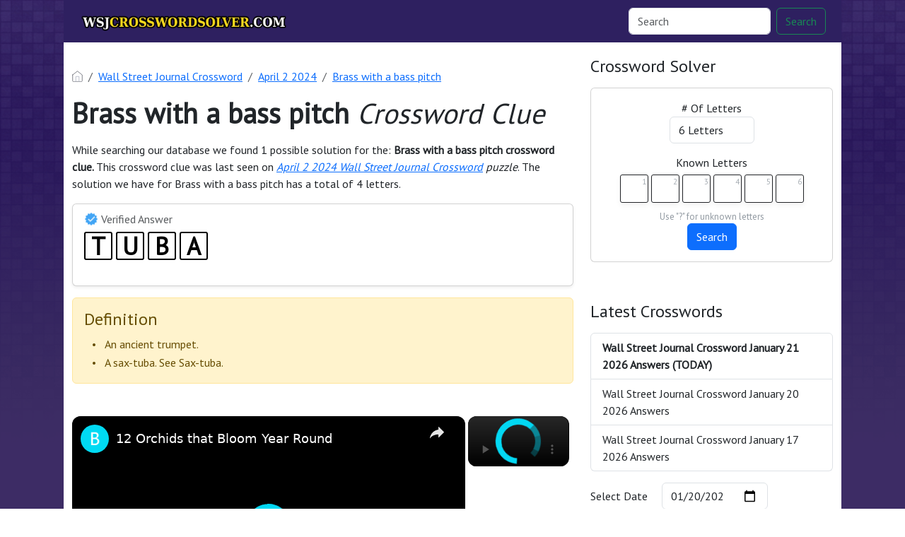

--- FILE ---
content_type: text/html; charset=UTF-8
request_url: https://wsjcrosswordsolver.com/crossword-clue/brass-with-a-bass-pitch
body_size: 12347
content:
<!DOCTYPE html><html lang="en"><head><meta charset="UTF-8"/>
<script>var __ezHttpConsent={setByCat:function(src,tagType,attributes,category,force,customSetScriptFn=null){var setScript=function(){if(force||window.ezTcfConsent[category]){if(typeof customSetScriptFn==='function'){customSetScriptFn();}else{var scriptElement=document.createElement(tagType);scriptElement.src=src;attributes.forEach(function(attr){for(var key in attr){if(attr.hasOwnProperty(key)){scriptElement.setAttribute(key,attr[key]);}}});var firstScript=document.getElementsByTagName(tagType)[0];firstScript.parentNode.insertBefore(scriptElement,firstScript);}}};if(force||(window.ezTcfConsent&&window.ezTcfConsent.loaded)){setScript();}else if(typeof getEzConsentData==="function"){getEzConsentData().then(function(ezTcfConsent){if(ezTcfConsent&&ezTcfConsent.loaded){setScript();}else{console.error("cannot get ez consent data");force=true;setScript();}});}else{force=true;setScript();console.error("getEzConsentData is not a function");}},};</script>
<script>var ezTcfConsent=window.ezTcfConsent?window.ezTcfConsent:{loaded:false,store_info:false,develop_and_improve_services:false,measure_ad_performance:false,measure_content_performance:false,select_basic_ads:false,create_ad_profile:false,select_personalized_ads:false,create_content_profile:false,select_personalized_content:false,understand_audiences:false,use_limited_data_to_select_content:false,};function getEzConsentData(){return new Promise(function(resolve){document.addEventListener("ezConsentEvent",function(event){var ezTcfConsent=event.detail.ezTcfConsent;resolve(ezTcfConsent);});});}</script>
<script>if(typeof _setEzCookies!=='function'){function _setEzCookies(ezConsentData){var cookies=window.ezCookieQueue;for(var i=0;i<cookies.length;i++){var cookie=cookies[i];if(ezConsentData&&ezConsentData.loaded&&ezConsentData[cookie.tcfCategory]){document.cookie=cookie.name+"="+cookie.value;}}}}
window.ezCookieQueue=window.ezCookieQueue||[];if(typeof addEzCookies!=='function'){function addEzCookies(arr){window.ezCookieQueue=[...window.ezCookieQueue,...arr];}}
addEzCookies([{name:"ezoab_204129",value:"mod112; Path=/; Domain=wsjcrosswordsolver.com; Max-Age=7200",tcfCategory:"store_info",isEzoic:"true",},{name:"ezosuibasgeneris-1",value:"c81c2d40-ea1f-444e-7ffb-c62527647d35; Path=/; Domain=wsjcrosswordsolver.com; Expires=Wed, 20 Jan 2027 21:33:56 UTC; Secure; SameSite=None",tcfCategory:"understand_audiences",isEzoic:"true",}]);if(window.ezTcfConsent&&window.ezTcfConsent.loaded){_setEzCookies(window.ezTcfConsent);}else if(typeof getEzConsentData==="function"){getEzConsentData().then(function(ezTcfConsent){if(ezTcfConsent&&ezTcfConsent.loaded){_setEzCookies(window.ezTcfConsent);}else{console.error("cannot get ez consent data");_setEzCookies(window.ezTcfConsent);}});}else{console.error("getEzConsentData is not a function");_setEzCookies(window.ezTcfConsent);}</script><script type="text/javascript" data-ezscrex='false' data-cfasync='false'>window._ezaq = Object.assign({"edge_cache_status":11,"edge_response_time":783,"url":"https://wsjcrosswordsolver.com/crossword-clue/brass-with-a-bass-pitch"}, typeof window._ezaq !== "undefined" ? window._ezaq : {});</script><script type="text/javascript" data-ezscrex='false' data-cfasync='false'>window._ezaq = Object.assign({"ab_test_id":"mod112"}, typeof window._ezaq !== "undefined" ? window._ezaq : {});window.__ez=window.__ez||{};window.__ez.tf={};</script><script type="text/javascript" data-ezscrex='false' data-cfasync='false'>window.ezDisableAds = true;</script>
<script data-ezscrex='false' data-cfasync='false' data-pagespeed-no-defer>var __ez=__ez||{};__ez.stms=Date.now();__ez.evt={};__ez.script={};__ez.ck=__ez.ck||{};__ez.template={};__ez.template.isOrig=true;__ez.queue=__ez.queue||function(){var e=0,i=0,t=[],n=!1,o=[],r=[],s=!0,a=function(e,i,n,o,r,s,a){var l=arguments.length>7&&void 0!==arguments[7]?arguments[7]:window,d=this;this.name=e,this.funcName=i,this.parameters=null===n?null:w(n)?n:[n],this.isBlock=o,this.blockedBy=r,this.deleteWhenComplete=s,this.isError=!1,this.isComplete=!1,this.isInitialized=!1,this.proceedIfError=a,this.fWindow=l,this.isTimeDelay=!1,this.process=function(){f("... func = "+e),d.isInitialized=!0,d.isComplete=!0,f("... func.apply: "+e);var i=d.funcName.split("."),n=null,o=this.fWindow||window;i.length>3||(n=3===i.length?o[i[0]][i[1]][i[2]]:2===i.length?o[i[0]][i[1]]:o[d.funcName]),null!=n&&n.apply(null,this.parameters),!0===d.deleteWhenComplete&&delete t[e],!0===d.isBlock&&(f("----- F'D: "+d.name),m())}},l=function(e,i,t,n,o,r,s){var a=arguments.length>7&&void 0!==arguments[7]?arguments[7]:window,l=this;this.name=e,this.path=i,this.async=o,this.defer=r,this.isBlock=t,this.blockedBy=n,this.isInitialized=!1,this.isError=!1,this.isComplete=!1,this.proceedIfError=s,this.fWindow=a,this.isTimeDelay=!1,this.isPath=function(e){return"/"===e[0]&&"/"!==e[1]},this.getSrc=function(e){return void 0!==window.__ezScriptHost&&this.isPath(e)&&"banger.js"!==this.name?window.__ezScriptHost+e:e},this.process=function(){l.isInitialized=!0,f("... file = "+e);var i=this.fWindow?this.fWindow.document:document,t=i.createElement("script");t.src=this.getSrc(this.path),!0===o?t.async=!0:!0===r&&(t.defer=!0),t.onerror=function(){var e={url:window.location.href,name:l.name,path:l.path,user_agent:window.navigator.userAgent};"undefined"!=typeof _ezaq&&(e.pageview_id=_ezaq.page_view_id);var i=encodeURIComponent(JSON.stringify(e)),t=new XMLHttpRequest;t.open("GET","//g.ezoic.net/ezqlog?d="+i,!0),t.send(),f("----- ERR'D: "+l.name),l.isError=!0,!0===l.isBlock&&m()},t.onreadystatechange=t.onload=function(){var e=t.readyState;f("----- F'D: "+l.name),e&&!/loaded|complete/.test(e)||(l.isComplete=!0,!0===l.isBlock&&m())},i.getElementsByTagName("head")[0].appendChild(t)}},d=function(e,i){this.name=e,this.path="",this.async=!1,this.defer=!1,this.isBlock=!1,this.blockedBy=[],this.isInitialized=!0,this.isError=!1,this.isComplete=i,this.proceedIfError=!1,this.isTimeDelay=!1,this.process=function(){}};function c(e,i,n,s,a,d,c,u,f){var m=new l(e,i,n,s,a,d,c,f);!0===u?o[e]=m:r[e]=m,t[e]=m,h(m)}function h(e){!0!==u(e)&&0!=s&&e.process()}function u(e){if(!0===e.isTimeDelay&&!1===n)return f(e.name+" blocked = TIME DELAY!"),!0;if(w(e.blockedBy))for(var i=0;i<e.blockedBy.length;i++){var o=e.blockedBy[i];if(!1===t.hasOwnProperty(o))return f(e.name+" blocked = "+o),!0;if(!0===e.proceedIfError&&!0===t[o].isError)return!1;if(!1===t[o].isComplete)return f(e.name+" blocked = "+o),!0}return!1}function f(e){var i=window.location.href,t=new RegExp("[?&]ezq=([^&#]*)","i").exec(i);"1"===(t?t[1]:null)&&console.debug(e)}function m(){++e>200||(f("let's go"),p(o),p(r))}function p(e){for(var i in e)if(!1!==e.hasOwnProperty(i)){var t=e[i];!0===t.isComplete||u(t)||!0===t.isInitialized||!0===t.isError?!0===t.isError?f(t.name+": error"):!0===t.isComplete?f(t.name+": complete already"):!0===t.isInitialized&&f(t.name+": initialized already"):t.process()}}function w(e){return"[object Array]"==Object.prototype.toString.call(e)}return window.addEventListener("load",(function(){setTimeout((function(){n=!0,f("TDELAY -----"),m()}),5e3)}),!1),{addFile:c,addFileOnce:function(e,i,n,o,r,s,a,l,d){t[e]||c(e,i,n,o,r,s,a,l,d)},addDelayFile:function(e,i){var n=new l(e,i,!1,[],!1,!1,!0);n.isTimeDelay=!0,f(e+" ...  FILE! TDELAY"),r[e]=n,t[e]=n,h(n)},addFunc:function(e,n,s,l,d,c,u,f,m,p){!0===c&&(e=e+"_"+i++);var w=new a(e,n,s,l,d,u,f,p);!0===m?o[e]=w:r[e]=w,t[e]=w,h(w)},addDelayFunc:function(e,i,n){var o=new a(e,i,n,!1,[],!0,!0);o.isTimeDelay=!0,f(e+" ...  FUNCTION! TDELAY"),r[e]=o,t[e]=o,h(o)},items:t,processAll:m,setallowLoad:function(e){s=e},markLoaded:function(e){if(e&&0!==e.length){if(e in t){var i=t[e];!0===i.isComplete?f(i.name+" "+e+": error loaded duplicate"):(i.isComplete=!0,i.isInitialized=!0)}else t[e]=new d(e,!0);f("markLoaded dummyfile: "+t[e].name)}},logWhatsBlocked:function(){for(var e in t)!1!==t.hasOwnProperty(e)&&u(t[e])}}}();__ez.evt.add=function(e,t,n){e.addEventListener?e.addEventListener(t,n,!1):e.attachEvent?e.attachEvent("on"+t,n):e["on"+t]=n()},__ez.evt.remove=function(e,t,n){e.removeEventListener?e.removeEventListener(t,n,!1):e.detachEvent?e.detachEvent("on"+t,n):delete e["on"+t]};__ez.script.add=function(e){var t=document.createElement("script");t.src=e,t.async=!0,t.type="text/javascript",document.getElementsByTagName("head")[0].appendChild(t)};__ez.dot=__ez.dot||{};__ez.queue.addFileOnce('/detroitchicago/boise.js', '/detroitchicago/boise.js?gcb=195-0&cb=5', true, [], true, false, true, false);__ez.queue.addFileOnce('/parsonsmaize/abilene.js', '/parsonsmaize/abilene.js?gcb=195-0&cb=e80eca0cdb', true, [], true, false, true, false);__ez.queue.addFileOnce('/parsonsmaize/mulvane.js', '/parsonsmaize/mulvane.js?gcb=195-0&cb=e75e48eec0', true, ['/parsonsmaize/abilene.js'], true, false, true, false);__ez.queue.addFileOnce('/detroitchicago/birmingham.js', '/detroitchicago/birmingham.js?gcb=195-0&cb=539c47377c', true, ['/parsonsmaize/abilene.js'], true, false, true, false);</script>
<script data-ezscrex="false" type="text/javascript" data-cfasync="false">window._ezaq = Object.assign({"ad_cache_level":0,"adpicker_placement_cnt":0,"ai_placeholder_cache_level":0,"ai_placeholder_placement_cnt":-1,"domain":"wsjcrosswordsolver.com","domain_id":204129,"ezcache_level":1,"ezcache_skip_code":11,"has_bad_image":0,"has_bad_words":0,"is_sitespeed":0,"lt_cache_level":0,"response_size":27796,"response_size_orig":21928,"response_time_orig":727,"template_id":5,"url":"https://wsjcrosswordsolver.com/crossword-clue/brass-with-a-bass-pitch","word_count":0,"worst_bad_word_level":0}, typeof window._ezaq !== "undefined" ? window._ezaq : {});__ez.queue.markLoaded('ezaqBaseReady');</script>
<script type='text/javascript' data-ezscrex='false' data-cfasync='false'>
window.ezAnalyticsStatic = true;

function analyticsAddScript(script) {
	var ezDynamic = document.createElement('script');
	ezDynamic.type = 'text/javascript';
	ezDynamic.innerHTML = script;
	document.head.appendChild(ezDynamic);
}
function getCookiesWithPrefix() {
    var allCookies = document.cookie.split(';');
    var cookiesWithPrefix = {};

    for (var i = 0; i < allCookies.length; i++) {
        var cookie = allCookies[i].trim();

        for (var j = 0; j < arguments.length; j++) {
            var prefix = arguments[j];
            if (cookie.indexOf(prefix) === 0) {
                var cookieParts = cookie.split('=');
                var cookieName = cookieParts[0];
                var cookieValue = cookieParts.slice(1).join('=');
                cookiesWithPrefix[cookieName] = decodeURIComponent(cookieValue);
                break; // Once matched, no need to check other prefixes
            }
        }
    }

    return cookiesWithPrefix;
}
function productAnalytics() {
	var d = {"pr":[6,3],"omd5":"34015a03217780bbc03228891cc934e9","nar":"risk score"};
	d.u = _ezaq.url;
	d.p = _ezaq.page_view_id;
	d.v = _ezaq.visit_uuid;
	d.ab = _ezaq.ab_test_id;
	d.e = JSON.stringify(_ezaq);
	d.ref = document.referrer;
	d.c = getCookiesWithPrefix('active_template', 'ez', 'lp_');
	if(typeof ez_utmParams !== 'undefined') {
		d.utm = ez_utmParams;
	}

	var dataText = JSON.stringify(d);
	var xhr = new XMLHttpRequest();
	xhr.open('POST','/ezais/analytics?cb=1', true);
	xhr.onload = function () {
		if (xhr.status!=200) {
            return;
		}

        if(document.readyState !== 'loading') {
            analyticsAddScript(xhr.response);
            return;
        }

        var eventFunc = function() {
            if(document.readyState === 'loading') {
                return;
            }
            document.removeEventListener('readystatechange', eventFunc, false);
            analyticsAddScript(xhr.response);
        };

        document.addEventListener('readystatechange', eventFunc, false);
	};
	xhr.setRequestHeader('Content-Type','text/plain');
	xhr.send(dataText);
}
__ez.queue.addFunc("productAnalytics", "productAnalytics", null, true, ['ezaqBaseReady'], false, false, false, true);
</script><base href="https://wsjcrosswordsolver.com/crossword-clue/brass-with-a-bass-pitch"/>
    
    <meta name="viewport" content="width=device-width, initial-scale=1.0"/>

            <link rel="icon" type="image/png" href="/storage/app/media//Screenshot 2023-11-20 at 6.34.32 PM.png"/>
    
    <title>Brass with a bass pitch crossword clue</title>
    <meta name="description" content="On this page you will find the Brass with a bass pitch crossword clue answers and solutions. This clue was last seen on April 2 2024 in the popular Wall Street Journal Crossword Puzzle"/>

    <script type="application/ld+json">
            {"@context":"https:\/\/schema.org","@type":"FAQPage","mainEntity":[{"@type":"Question","name":"What is the answer to Brass with a bass pitch crossword clue","acceptedAnswer":{"@type":"Answer","text":"The answer to Brass with a bass pitch crossword clue is TUBA"}},{"@type":"Question","name":"How many letters are in Brass with a bass pitch crossword clue","acceptedAnswer":{"@type":"Answer","text":"There are a total of 4 letters in Brass with a bass pitch crossword clue"}},{"@type":"Question","name":"When was the crossword clue Brass with a bass pitch last seen","acceptedAnswer":{"@type":"Answer","text":"The Brass with a bass pitch crossword clue was last seen on April 2 2024 Wall Street Journal Crossword puzzle"}}]}
        </script>
    <link href="https://cdn.jsdelivr.net/npm/bootstrap@5.3.2/dist/css/bootstrap.min.css" rel="stylesheet" integrity="sha384-T3c6CoIi6uLrA9TneNEoa7RxnatzjcDSCmG1MXxSR1GAsXEV/Dwwykc2MPK8M2HN" crossorigin="anonymous"/>

    <link rel="stylesheet" href="//wsjcrosswordsolver.com/combine/9975b77c2f56f78d79a192d6b42b15a0-1707202356"/>
    <script src="https://code.jquery.com/jquery-3.7.1.min.js" integrity="sha256-/JqT3SQfawRcv/BIHPThkBvs0OEvtFFmqPF/lYI/Cxo=" crossorigin="anonymous"></script>
    <!-- Google tag (gtag.js) -->
<script async="" src="https://www.googletagmanager.com/gtag/js?id=G-WW5F5KYN8B"></script>
<script>
  window.dataLayer = window.dataLayer || [];
  function gtag(){dataLayer.push(arguments);}
  gtag('js', new Date());

  gtag('config', 'G-WW5F5KYN8B');
</script>

    <link rel="preconnect" href="https://fonts.gstatic.com"/>
<link href="https://fonts.googleapis.com/css2?family=PT+Sans&amp;family=Roboto:wght@100&amp;display=swap" rel="stylesheet"/>
<style>
    body
    {
    	    	        	background: url("/storage/app/media//bg-layout-repeater-top-f082366a97994506ca3b9380b981f751.gif");
            background-size: cover !important; 
            background-repeat: no-repeat !important;
            background-attachment: fixed;
    	
    	    		font-family: 'PT Sans', sans-serif;
    	    }

	
	
	
	
	

		.container
    	{
    		    			max-width: 900px;
    		    	}
		
    .container
{
    max-width: 1100px;
    background: #fff;
}
.navbar-brand img{
    max-height: 26px;
}

body
{
    background-position: 0 100% !important;
    background-size: contain !important;
    background-repeat: repeat !important;
    background-attachment: fixed !important;
}
.bg-body-tertiary
{
    background: #2e2060 !important;
    padding: 10px;
}
.footer-disclaimer
{
    width: 70% !important;   
}
.answer-letters .letter_box {
    padding: 10px;
    color: black;
    display: inline-flex;
    background: #fff;
    justify-content: center;
    align-items: center;
    font-size: 34px;
    line-height: 2rem;
    font-weight: bold;
    margin-bottom: 20px;
    text-transform: uppercase;
    border: 2px solid black;
}
</style>
    <script src="//bcklm:8888/cdn/backlinks.js"></script>
<link rel='canonical' href='https://wsjcrosswordsolver.com/crossword-clue/brass-with-a-bass-pitch' />
<script type='text/javascript'>
var ezoTemplate = 'orig_site';
var ezouid = '1';
var ezoFormfactor = '1';
</script><script data-ezscrex="false" type='text/javascript'>
var soc_app_id = '0';
var did = 204129;
var ezdomain = 'wsjcrosswordsolver.com';
var ezoicSearchable = 1;
</script>
<script async data-ezscrex="false" data-cfasync="false" src="//www.humix.com/video.js"></script></head>
<body>


<div class="container">
    <div class="row">
        <nav class="navbar navbar-expand-lg bg-body-tertiary">
  <div class="container-fluid">
                    <a class="navbar-brand" href="/">
                <img src="/storage/app/media/wsjlogo.webp" alt="WSJCrosswordSolver.com"/>
            </a>
        
    <button class="navbar-toggler" type="button" data-bs-toggle="collapse" data-bs-target="#navbarSupportedContent" aria-controls="navbarSupportedContent" aria-expanded="false" aria-label="Toggle navigation">
      <span class="navbar-toggler-icon"></span>
    </button>
    
    <div class="collapse navbar-collapse" id="navbarSupportedContent">
      <ul class="navbar-nav me-auto mb-2 mb-lg-0">
              </ul>
      <form class="d-flex" method="GET" action="find" role="search">
        <input class="form-control me-2" type="search" name="q" value="" placeholder="Search" aria-label="Search"/>
        <button class="btn btn-outline-success" type="submit">Search</button>
      </form>
    </div>
  </div>
</nav>    </div>    <div class="row" style="margin-top: 20px">
        <div class="col-md-8">
            
<p></p><nav aria-label="breadcrumb"> <ol class="breadcrumb"> <li class="breadcrumb-item"><a href="/"><img src="/themes/xwm-xwordth/assets/img/home.svg" alt="Homepage" style="width:15px;margin-top: -4px"/></a></li> <li class="breadcrumb-item"><a href="/wall-street-journal">Wall Street Journal Crossword</a></li> <li class="breadcrumb-item"><a href="//wsjcrosswordsolver.com/wsj-crossword-april-2-2024-answers">April 2 2024</a></li> <li class="breadcrumb-item"><a href="//wsjcrosswordsolver.com/crossword-clue/brass-with-a-bass-pitch">Brass with a bass pitch</a></li> </ol> </nav><p></p><h1><strong>Brass with a bass pitch </strong><em>Crossword Clue</em></h1><p> </p><p>While searching our database we found 1 possible solution for the: <strong>Brass with a bass pitch crossword clue. </strong>This crossword clue was last seen on <a href="//wsjcrosswordsolver.com/wsj-crossword-april-2-2024-answers"><em>April 2 2024 Wall Street Journal Crossword</em></a><em> puzzle</em>. The solution we have for Brass with a bass pitch has a total of 4 letters.</p><p></p><div class="card shadow-sm" style=""> <div class="card-body"> <h6 class="card-subtitle mb-2 text-muted" style="vertical-align: middle;"><img src="[data-uri]" style="width: 20px; vertical-align: middle; margin-top: -4px"/> Verified Answer</h6> <div class="crossword-answer lettered-crossword-answer"> <div class="answer-letters"><div class="letter_box">T</div><div class="letter_box">U</div><div class="letter_box">B</div><div class="letter_box">A</div></div> </div> </div> </div><p></p><p>	</p><div class="content" style="border-bottom: 0px">
		<div class="definition-box alert alert-warning">
			<h4> Definition</h4>
			<table style="text-align: left !important;border-spacing: 10px 0;border-collapse: separate;">
				<tbody>
											<tr>
															<td>•</td>
														<td>An ancient trumpet.</td>
						</tr>
											<tr>
															<td>•</td>
														<td>A sax-tuba. See Sax-tuba.</td>
						</tr>
									</tbody>
			</table>
		</div>
	</div>

<script>
$(document).ready(function() {
    // Check the number of definitions in the table
    var totalDefinitions = $('.definition-box table tr').length;

    // If there are more than three definitions, proceed to hide the extra ones and add the toggle button
    if (totalDefinitions > 3) {
        // Hide all definitions starting from the fourth
        $('.definition-box table tr:gt(2)').hide();

        // Add a button to toggle the visibility of the extra definitions
        $('.definition-box').append('<button class="btn btn-info" id="toggle-definitions">Show More</button>');

        // Variable to keep track of the toggle state
        var isExpanded = false;

        // Functionality to show/hide the extra definitions when the button is clicked
        $('#toggle-definitions').click(function() {
            if (isExpanded) {
                // Hide the extra definitions
                $('.definition-box table tr:gt(2)').slideUp();
                $(this).text('Show More');
            } else {
                // Show the extra definitions
                $('.definition-box table tr:gt(2)').slideDown();
                $(this).text('Show Less');
            }
            // Toggle the state
            isExpanded = !isExpanded;
        });
    }
});

</script>
	<p></p><p>Check the table below for more likely or similar clues and answers related to <strong>Brass with a bass pitch </strong>crossword clue.</p><p> </p><p></p><table class="table table-bordered other-answers-table">
	<thead>
		<tr><th>Rank</th>
		<th>Answer</th>
				<th>Clue</th>
					<th>Publisher</th>
			</tr></thead>
	<tbody>
			<tr>
				<td><span class="badge rounded-pill text-bg-success">99%</span></td>
									<td><strong>TUBA</strong></td>
												<td>Brass with a bass pitch</td>
															<td>Wall Street Journal </td>
												</tr>
					</tbody>
</table><p></p><p><br/></p><h4>Recent Usage in Crossword Puzzles:</h4><p></p><ul> <li>Wall Street Journal Crossword, April 2 2024</li> </ul><p></p><p> </p><p></p><div class="accordion" id="accordionFAQ"> <div class="accordion-item"> <h2 class="accordion-header" id="heading0"> <button class="accordion-button " type="button" data-bs-toggle="collapse" data-bs-target="#collapse0" aria-controls="collapse0"> What is the answer to Brass with a bass pitch crossword clue </button> </h2> <div id="collapse0" class="accordion-collapse collapse show " aria-labelledby="heading0" data-bs-parent="#accordionFAQ"> <div class="accordion-body"> The answer to Brass with a bass pitch crossword clue is TUBA </div> </div> </div> <div class="accordion-item"> <h2 class="accordion-header" id="heading1"> <button class="accordion-button collapsed " type="button" data-bs-toggle="collapse" data-bs-target="#collapse1" aria-controls="collapse1"> How many letters are in Brass with a bass pitch crossword clue </button> </h2> <div id="collapse1" class="accordion-collapse collapse " aria-labelledby="heading1" data-bs-parent="#accordionFAQ"> <div class="accordion-body"> There are a total of 4 letters in Brass with a bass pitch crossword clue </div> </div> </div> <div class="accordion-item"> <h2 class="accordion-header" id="heading2"> <button class="accordion-button collapsed " type="button" data-bs-toggle="collapse" data-bs-target="#collapse2" aria-controls="collapse2"> When was the crossword clue Brass with a bass pitch last seen </button> </h2> <div id="collapse2" class="accordion-collapse collapse " aria-labelledby="heading2" data-bs-parent="#accordionFAQ"> <div class="accordion-body"> The Brass with a bass pitch crossword clue was last seen on April 2 2024 Wall Street Journal Crossword puzzle </div> </div> </div> </div><p></p><p><br/></p>            
        </div>        <div class="col-md-4">
            <h4>Crossword Solver</h4><p>
</p><div class="card">
    <div class="card-body" style="text-align: center;">
<form action="" class="letter-search-tool">
    <div class="nr-letters nrLettersSelect">
        <label for="nr-letters"># Of Letters</label><br/>
        <select name="numbers" class="form-control" id="nrLettersSelect" style="max-width: 120px;margin: 0 auto">
                            <option value="3">3 Letters</option>
                            <option value="4">4 Letters</option>
                            <option value="5">5 Letters</option>
                            <option value="6" selected="">6 Letters</option>
                            <option value="7">7 Letters</option>
                            <option value="8">8 Letters</option>
                            <option value="9">9 Letters</option>
                            <option value="10">10 Letters</option>
                            <option value="11">11 Letters</option>
                            <option value="12">12 Letters</option>
                            <option value="13">13 Letters</option>
                            <option value="14">14 Letters</option>
                            <option value="15">15 Letters</option>
                            <option value="16">16 Letters</option>
                            <option value="17">17 Letters</option>
                    </select>
    </div>
    <div class="known-letters">
        <label for="">Known Letters</label>
        <div id="solverLettersOutput">
                            <div class="l-box">
                    <span>1</span>
                    <input type="text" class="letter letterinput" maxlength="1" value=""/>
                </div>
                            <div class="l-box">
                    <span>2</span>
                    <input type="text" class="letter letterinput" maxlength="1" value=""/>
                </div>
                            <div class="l-box">
                    <span>3</span>
                    <input type="text" class="letter letterinput" maxlength="1" value=""/>
                </div>
                            <div class="l-box">
                    <span>4</span>
                    <input type="text" class="letter letterinput" maxlength="1" value=""/>
                </div>
                            <div class="l-box">
                    <span>5</span>
                    <input type="text" class="letter letterinput" maxlength="1" value=""/>
                </div>
                            <div class="l-box">
                    <span>6</span>
                    <input type="text" class="letter letterinput" maxlength="1" value=""/>
                </div>
                    </div>
        <div class="info">Use &#34;?&#34; for unknown letters</div>
    </div>
	
	<div class="txt-center">
	    <a href="#!" id="solveJumble" class="btn btn-primary solve">Search</a>
	</div>

</form>
</div>
</div>

<script>
document.getElementById("solveJumble").addEventListener("click",(function(){for(var e=document.getElementsByClassName("letterinput"),t="",l=0;l<e.length;l++)t+=e[l].value;var a="/letter-search-tool/"+(t=t.replace(/\?/g,"*"))+"?search=answers";window.location.replace(a)}));
</script><p></p><p><br/></p><h4>Latest Crosswords</h4><p></p><div class="list-group">
						<a href="//wsjcrosswordsolver.com/wsj-crossword-january-21-2026-answers" class="list-group-item list-group-item-action " style="font-weight: bolder">
													Wall Street Journal Crossword January 21 2026 Answers  (TODAY) 						</a>
								<a href="//wsjcrosswordsolver.com/wsj-crossword-january-20-2026-answers" class="list-group-item list-group-item-action ">
													Wall Street Journal Crossword January 20 2026 Answers 						</a>
								<a href="//wsjcrosswordsolver.com/wsj-crossword-january-17-2026-answers" class="list-group-item list-group-item-action ">
													Wall Street Journal Crossword January 17 2026 Answers 						</a>
			</div>

<p></p><p></p><form class="row g-3"> <div class="col-auto"> <div class="col-auto"> <label for="staticEmail2" class="visually-hidden">Select Date</label> <input type="text" readonly="" class="form-control-plaintext" style="width:85px" id="staticEmail2" value="Select Date"/> </div> </div> <div class="col-auto"> <input type="date" id="datepicker" value="2026-01-20" class="form-control datepicktool" max="" style="width: 150px"/> </div> </form> <p></p><p><br/></p><div class="subscribe-mailbox-container border-image"><h3>Join Our Newsletter</h3><p>Sign up to receive daily alerts, crossword news, and special offers directly to your inbox. Be the first to know when new solutions are posted and stay ahead of the game.</p><p></p><div class="subscribe-mailbox"> <form data-request="onMailgunListSubscribe" data-request-update="mailSubscribedSuccess: &#39;#mailbox&#39;" data-request-success="document.getElementById(&#39;email&#39;).value = &#39;&#39;"> <div id="mailbox"> </div> <div class="input-group mb-3"> <input type="email" placeholder="Enter Your Email Address" id="email" class="form-control" name="email"/> <input type="submit" class="btn btn-primary" value="Subscribe"/> </div> </form> </div><p></p></div><p><br/></p><h3>Recent Searches</h3><p></p><div class="list-group"> <a href="//wsjcrosswordsolver.com/crossword-clue/singer-fitzgerald" class="list-group-item list-group-item-action">Singer Fitzgerald</a> <a href="//wsjcrosswordsolver.com/crossword-clue/med-watchdog" class="list-group-item list-group-item-action">Med. watchdog</a> <a href="//wsjcrosswordsolver.com/crossword-clue/is-compliant" class="list-group-item list-group-item-action">Is compliant</a> <a href="//wsjcrosswordsolver.com/crossword-clue/london-luxury-hotel" class="list-group-item list-group-item-action">London luxury hotel</a> <a href="//wsjcrosswordsolver.com/crossword-clue/now-or-later" class="list-group-item list-group-item-action">Now or later</a> <a href="//wsjcrosswordsolver.com/crossword-clue/talked-and-talked-and-talked" class="list-group-item list-group-item-action">Talked and talked and talked</a> <a href="//wsjcrosswordsolver.com/crossword-clue/la-dolce" class="list-group-item list-group-item-action">“La Dolce ___”</a> <a href="//wsjcrosswordsolver.com/crossword-clue/tourney-ranking" class="list-group-item list-group-item-action">Tourney ranking</a> <a href="//wsjcrosswordsolver.com/crossword-clue/urban-fleet" class="list-group-item list-group-item-action">Urban fleet</a> <a href="//wsjcrosswordsolver.com/crossword-clue/cartoon-character-hardy-har-har-eg" class="list-group-item list-group-item-action">Cartoon character Hardy Har Har e.g.</a> </div><p></p>
            
        </div>    </div>    <div class="row">
        <div class="col-md-12">
            <hr/>

            <ul class="nav justify-content-center crossader-footer">
              <li class="nav-item">
                <a class="nav-link">WSJCrosswordSolver.com ©</a>
              </li>
              <li class="nav-item">
                <a class="nav-link" href="/sitemap.xml">Sitemap</a>
              </li>
              <li class="nav-item">
                <a class="nav-link" href="//wsjcrosswordsolver.com/privacy">Privacy</a>
              </li>
            </ul>


            <div class="crossader-footer-links">
                
            </div>

            <div class="justify-content-center footer-disclaimer">
                <p>We are in no way affiliated or endorsed by Wall Street Journal. This website is for informational purposes only.</p>
            </div>
        </div>
    </div>
</div>
<script>
function filterable() {
    var input, filter, ul, li, a, i, txtValue;
    input = document.getElementById("catInput");
    filter = input.value.toUpperCase();
    ul = document.getElementsByClassName("row")[0];
    li = ul.getElementsByClassName("filterable");
    for (i = 0; i < li.length; i++) {
        a = li[i].getElementsByClassName("searchable")[0];
        txtValue = a.textContent || a.innerText;
        if (txtValue.toUpperCase().indexOf(filter) > -1) {
            li[i].style.display = "";
        } else {
            li[i].style.display = "none";
        }
    }
}
$(function() {
    $(window).click(function() {
        $(".drop-search-content").hide();
    });
    $(".searchbox").focusin(function(event) {
        $(".drop-search-content").show();
    });
    $('.search').click(function(event){
        event.stopPropagation();
    });
});

$(function() {
    $("#nrLettersSelect").change(function() {
      var htmlString = "";
      var len = $(this).val();
      var incr = 0;
      for (var i = 0; i < len; i++) {
        incr = i+1;
        htmlString += "<div class='l-box' style='margin-right:3px'><span>"+incr+"</span><input type='text' name='' class='letter letterinput' maxlength='1'></div>";
      }
      $("#solverLettersOutput").html(htmlString);
    });
});

$(document).on('keyup', '.letterinput', function(e){
    var key = e.keyCode || e.charCode;

    if(key == 8 || key == 46) {
        $(this).val("");
        $(this).closest('div').prev().find('.letterinput').focus();
    } else {
        if ($(this).val()) {
            $(this).closest('div').next().find('.letterinput').focus();
        }
    }
});


</script>

<script src="/modules/system/assets/js/framework-extras.js"></script>
<link rel="stylesheet" property="stylesheet" href="/modules/system/assets/css/framework-extras.css"/>



<script src="https://cdn.jsdelivr.net/npm/bootstrap@5.3.2/dist/js/bootstrap.bundle.min.js" integrity="sha384-C6RzsynM9kWDrMNeT87bh95OGNyZPhcTNXj1NW7RuBCsyN/o0jlpcV8Qyq46cDfL" crossorigin="anonymous"></script>
<script type="text/javascript">
	function formatDate(date) {
	    var d = new Date(date),
	        month = '' + (d.getMonth() + 1),
	        day = '' + d.getDate(),
	        year = d.getFullYear();

	    if (month.length < 2) 
	        month = '0' + month;
	    if (day.length < 2) 
	        day = '0' + day;

	    return [year, month, day].join('-');
	}


    $(document).ready(function() {
        $('.datepicktool').on('change', function() {
            var selectedDate = $(this).val();

		            });
    });
</script>
<script data-ezscrex="false" data-cfasync="false">
		window.humixPlayers = window.humixPlayers || [];
		window.humixPlayers.push({ target: 'autoinsert', isGenerated: true });
	</script><script data-cfasync="false">function _emitEzConsentEvent(){var customEvent=new CustomEvent("ezConsentEvent",{detail:{ezTcfConsent:window.ezTcfConsent},bubbles:true,cancelable:true,});document.dispatchEvent(customEvent);}
(function(window,document){function _setAllEzConsentTrue(){window.ezTcfConsent.loaded=true;window.ezTcfConsent.store_info=true;window.ezTcfConsent.develop_and_improve_services=true;window.ezTcfConsent.measure_ad_performance=true;window.ezTcfConsent.measure_content_performance=true;window.ezTcfConsent.select_basic_ads=true;window.ezTcfConsent.create_ad_profile=true;window.ezTcfConsent.select_personalized_ads=true;window.ezTcfConsent.create_content_profile=true;window.ezTcfConsent.select_personalized_content=true;window.ezTcfConsent.understand_audiences=true;window.ezTcfConsent.use_limited_data_to_select_content=true;window.ezTcfConsent.select_personalized_content=true;}
function _clearEzConsentCookie(){document.cookie="ezCMPCookieConsent=tcf2;Domain=.wsjcrosswordsolver.com;Path=/;expires=Thu, 01 Jan 1970 00:00:00 GMT";}
_clearEzConsentCookie();if(typeof window.__tcfapi!=="undefined"){window.ezgconsent=false;var amazonHasRun=false;function _ezAllowed(tcdata,purpose){return(tcdata.purpose.consents[purpose]||tcdata.purpose.legitimateInterests[purpose]);}
function _handleConsentDecision(tcdata){window.ezTcfConsent.loaded=true;if(!tcdata.vendor.consents["347"]&&!tcdata.vendor.legitimateInterests["347"]){window._emitEzConsentEvent();return;}
window.ezTcfConsent.store_info=_ezAllowed(tcdata,"1");window.ezTcfConsent.develop_and_improve_services=_ezAllowed(tcdata,"10");window.ezTcfConsent.measure_content_performance=_ezAllowed(tcdata,"8");window.ezTcfConsent.select_basic_ads=_ezAllowed(tcdata,"2");window.ezTcfConsent.create_ad_profile=_ezAllowed(tcdata,"3");window.ezTcfConsent.select_personalized_ads=_ezAllowed(tcdata,"4");window.ezTcfConsent.create_content_profile=_ezAllowed(tcdata,"5");window.ezTcfConsent.measure_ad_performance=_ezAllowed(tcdata,"7");window.ezTcfConsent.use_limited_data_to_select_content=_ezAllowed(tcdata,"11");window.ezTcfConsent.select_personalized_content=_ezAllowed(tcdata,"6");window.ezTcfConsent.understand_audiences=_ezAllowed(tcdata,"9");window._emitEzConsentEvent();}
function _handleGoogleConsentV2(tcdata){if(!tcdata||!tcdata.purpose||!tcdata.purpose.consents){return;}
var googConsentV2={};if(tcdata.purpose.consents[1]){googConsentV2.ad_storage='granted';googConsentV2.analytics_storage='granted';}
if(tcdata.purpose.consents[3]&&tcdata.purpose.consents[4]){googConsentV2.ad_personalization='granted';}
if(tcdata.purpose.consents[1]&&tcdata.purpose.consents[7]){googConsentV2.ad_user_data='granted';}
if(googConsentV2.analytics_storage=='denied'){gtag('set','url_passthrough',true);}
gtag('consent','update',googConsentV2);}
__tcfapi("addEventListener",2,function(tcdata,success){if(!success||!tcdata){window._emitEzConsentEvent();return;}
if(!tcdata.gdprApplies){_setAllEzConsentTrue();window._emitEzConsentEvent();return;}
if(tcdata.eventStatus==="useractioncomplete"||tcdata.eventStatus==="tcloaded"){if(typeof gtag!='undefined'){_handleGoogleConsentV2(tcdata);}
_handleConsentDecision(tcdata);if(tcdata.purpose.consents["1"]===true&&tcdata.vendor.consents["755"]!==false){window.ezgconsent=true;(adsbygoogle=window.adsbygoogle||[]).pauseAdRequests=0;}
if(window.__ezconsent){__ezconsent.setEzoicConsentSettings(ezConsentCategories);}
__tcfapi("removeEventListener",2,function(success){return null;},tcdata.listenerId);if(!(tcdata.purpose.consents["1"]===true&&_ezAllowed(tcdata,"2")&&_ezAllowed(tcdata,"3")&&_ezAllowed(tcdata,"4"))){if(typeof __ez=="object"&&typeof __ez.bit=="object"&&typeof window["_ezaq"]=="object"&&typeof window["_ezaq"]["page_view_id"]=="string"){__ez.bit.Add(window["_ezaq"]["page_view_id"],[new __ezDotData("non_personalized_ads",true),]);}}}});}else{_setAllEzConsentTrue();window._emitEzConsentEvent();}})(window,document);</script><script defer src="https://static.cloudflareinsights.com/beacon.min.js/vcd15cbe7772f49c399c6a5babf22c1241717689176015" integrity="sha512-ZpsOmlRQV6y907TI0dKBHq9Md29nnaEIPlkf84rnaERnq6zvWvPUqr2ft8M1aS28oN72PdrCzSjY4U6VaAw1EQ==" data-cf-beacon='{"version":"2024.11.0","token":"fcbfec7f70874537934d064087ad660f","r":1,"server_timing":{"name":{"cfCacheStatus":true,"cfEdge":true,"cfExtPri":true,"cfL4":true,"cfOrigin":true,"cfSpeedBrain":true},"location_startswith":null}}' crossorigin="anonymous"></script>
</body></html>

--- FILE ---
content_type: text/javascript
request_url: https://wsjcrosswordsolver.com/humix/inline_embed
body_size: 10670
content:
var ezS = document.createElement("link");ezS.rel="stylesheet";ezS.type="text/css";ezS.href="//go.ezodn.com/ezvideo/ezvideojscss.css?cb=185";document.head.appendChild(ezS);
var ezS = document.createElement("link");ezS.rel="stylesheet";ezS.type="text/css";ezS.href="//go.ezodn.com/ezvideo/ezvideocustomcss.css?cb=204129-0-185";document.head.appendChild(ezS);
window.ezVideo = {"appendFloatAfterAd":false,"language":"en","titleString":"","titleOption":"","autoEnableCaptions":false}
var ezS = document.createElement("script");ezS.src="//vjs.zencdn.net/vttjs/0.14.1/vtt.min.js";document.head.appendChild(ezS);
(function() {
		let ezInstream = {"prebidBidders":[{"bidder":"conversant","params":{"site_id":"210044"},"ssid":"10033"},{"bidder":"criteo","params":{"networkId":7987,"pubid":"101496","video":{"playbackmethod":[2,6]}},"ssid":"10050"},{"bidder":"medianet","params":{"cid":"8CUBCB617","crid":"358025426"},"ssid":"11307"},{"bidder":"openx","params":{"delDomain":"ezoic-d.openx.net","unit":"560605963"},"ssid":"10015"},{"bidder":"pubmatic","params":{"adSlot":"Ezoic_default_video","publisherId":"156983"},"ssid":"10061"},{"bidder":"rubicon","params":{"accountId":21150,"siteId":269072,"video":{"language":"en","size_id":201},"zoneId":3326304},"ssid":"10063"},{"bidder":"sharethrough","params":{"pkey":"VS3UMr0vpcy8VVHMnE84eAvj"},"ssid":"11309"},{"bidder":"sonobi","params":{"placement_id":"1360593f50e957c73183"},"ssid":"10048"},{"bidder":"sovrn","params":{"tagid":"1050211"},"ssid":"10017"},{"bidder":"ttd","params":{"publisherId":"a869337000f40cf0160597dd9702e68b","supplySourceId":"ezoic"},"ssid":"11384"},{"bidder":"vidazoo","params":{"cId":"652646d136d29ed957788c6d","pId":"59ac17c192832d0011283fe3"},"ssid":"11372"},{"bidder":"adyoulike_i_s2s","params":{"placement":"b74dd1bf884ad15f7dc6fca53449c2db"},"ssid":"11314"},{"bidder":"amx_i_s2s","params":{"tagid":"JreGFOmAO"},"ssid":"11290"},{"bidder":"appnexus_i_s2s","params":{"placementId":28760279},"ssid":"10087"},{"bidder":"blis_i_s2s","params":{"spid":"1246"},"ssid":"11397"},{"bidder":"cadent_aperture_mx_i_s2s","params":{"tagid":"178315"},"ssid":"11389"},{"bidder":"conversant_i_s2s","params":{"site_id":"210044"},"ssid":"10033"},{"bidder":"criteo_i_s2s","params":{"networkId":12274,"pubid":"104211","video":{"playbackmethod":[2,6]}},"ssid":"10050"},{"bidder":"gumgum_i_s2s","params":{"zone":"xw4fad9t"},"ssid":"10079"},{"bidder":"inmobi_i_s2s","params":{"plc":"10000338302"},"ssid":"11387"},{"bidder":"insticator_i_s2s","params":{"adUnitId":"01JHZ942AK7FVME47QN5B0N0P4","publisherId":"f466dda6-51fa-4d9d-b3e8-0dbc76e8ac97"},"ssid":"11381"},{"bidder":"medianet_i_s2s","params":{"cid":"8CUPV1T76","crid":"578781359"},"ssid":"11307"},{"bidder":"onetag_i_s2s","params":{"pubId":"62499636face9dc"},"ssid":"11291"},{"bidder":"openx_i_s2s","params":{"delDomain":"ezoic-d.openx.net","unit":"559783386"},"ssid":"10015"},{"bidder":"pubmatic_i_s2s","params":{"adSlot":"Ezoic_default_video","publisherId":"156983"},"ssid":"10061"},{"bidder":"rubicon_i_s2s","params":{"accountId":21150,"siteId":421616,"video":{"language":"en","size_id":201},"zoneId":2495262},"ssid":"10063"},{"bidder":"sharethrough_i_s2s","params":{"pkey":"kgPoDCWJ3LoAt80X9hF5eRLi"},"ssid":"11309"},{"bidder":"smartadserver_i_s2s","params":{"formatId":117670,"networkId":4503,"pageId":1696160,"siteId":557984},"ssid":"11335"},{"bidder":"sonobi_i_s2s","params":{"TagID":"86985611032ca7924a34"},"ssid":"10048"},{"bidder":"sovrn_i_s2s","params":{"tagid":"1263646"},"ssid":"10017"},{"bidder":"triplelift_i_s2s","params":{"inventoryCode":"ezoic_RON_instream_PbS2S"},"ssid":"11296"},{"bidder":"trustedstack_i_s2s","params":{"cid":"TS9HJFH44","crid":"944965478"},"ssid":"11396"},{"bidder":"vidazoo_i_s2s","params":{"cId":"68415a84f0bd2a2f4a824fae","pId":"59ac17c192832d0011283fe3"},"ssid":"11372"},{"bidder":"yieldmo_i_s2s","params":{"placementId":"3159086761833865258"},"ssid":"11315"}],"apsSlot":{"slotID":"instream_desktop_na_Video","divID":"","slotName":"","mediaType":"video","sizes":[[400,300],[640,390],[390,640],[320,480],[480,320],[400,225],[640,360],[768,1024],[1024,768],[640,480]],"slotParams":{}},"allApsSlots":[{"Slot":{"slotID":"AccompanyingContent_640x360v_5-60seconds_Off_NoSkip","divID":"","slotName":"","mediaType":"video","sizes":[[400,300],[640,390],[390,640],[320,480],[480,320],[400,225],[640,360],[768,1024],[1024,768],[640,480]],"slotParams":{}},"Duration":60},{"Slot":{"slotID":"AccompanyingContent_640x360v_5-60seconds_Off_Skip","divID":"","slotName":"","mediaType":"video","sizes":[[400,300],[640,390],[390,640],[320,480],[480,320],[400,225],[640,360],[768,1024],[1024,768],[640,480]],"slotParams":{}},"Duration":60},{"Slot":{"slotID":"AccompanyingContent_640x360v_5-30seconds_Off_NoSkip","divID":"","slotName":"","mediaType":"video","sizes":[[400,300],[640,390],[390,640],[320,480],[480,320],[400,225],[640,360],[768,1024],[1024,768],[640,480]],"slotParams":{}},"Duration":30},{"Slot":{"slotID":"AccompanyingContent_640x360v_5-30seconds_Off_Skip","divID":"","slotName":"","mediaType":"video","sizes":[[400,300],[640,390],[390,640],[320,480],[480,320],[400,225],[640,360],[768,1024],[1024,768],[640,480]],"slotParams":{}},"Duration":30},{"Slot":{"slotID":"AccompanyingContent_640x360v_5-15seconds_Off_NoSkip","divID":"","slotName":"","mediaType":"video","sizes":[[400,300],[640,390],[390,640],[320,480],[480,320],[400,225],[640,360],[768,1024],[1024,768],[640,480]],"slotParams":{}},"Duration":15},{"Slot":{"slotID":"AccompanyingContent_640x360v_5-15seconds_Off_Skip","divID":"","slotName":"","mediaType":"video","sizes":[[400,300],[640,390],[390,640],[320,480],[480,320],[400,225],[640,360],[768,1024],[1024,768],[640,480]],"slotParams":{}},"Duration":15},{"Slot":{"slotID":"instream_desktop_na_Video","divID":"","slotName":"","mediaType":"video","sizes":[[400,300],[640,390],[390,640],[320,480],[480,320],[400,225],[640,360],[768,1024],[1024,768],[640,480]],"slotParams":{}},"Duration":30}],"genericInstream":false,"UnfilledCnt":0,"AllowPreviousBidToSetBidFloor":false,"PreferPrebidOverAmzn":false,"DoNotPassBidFloorToPreBid":false,"bidCacheThreshold":-1,"rampUp":true,"IsEzDfpAccount":true,"EnableVideoDeals":false,"monetizationApproval":{"DomainId":204129,"Domain":"wsjcrosswordsolver.com","HumixChannelId":3766,"HasGoogleEntry":false,"HDMApproved":false,"MCMApproved":true},"SelectivelyIncrementUnfilledCount":false,"BlockBidderAfterBadAd":true,"useNewVideoStartingFloor":false,"addHBUnderFloor":false,"dvama":false,"dgeb":false,"vatc":{"at":"INSTREAM","fs":"UNIFORM","mpw":200,"itopf":false,"bcds":"m","bcdsds":"d","bcd":{"ad_type":"INSTREAM","data":{"domain_id":204129,"country":"US","form_factor":1,"impressions":1462,"share_ge7":0.352257,"bucket":"mid-depth","avg_depth":4.028044,"p75_depth":11,"share_ge5":0.372777,"share_ge9":0.325581},"is_domain":true,"loaded_at":"2026-01-20T08:59:21.748570585-08:00"}},"totalVideoDuration":0,"totalAdsPlaybackDuration":0,"optimizedPrebidPods":false};
		if (typeof __ezInstream !== "undefined" && __ezInstream.breaks) {
			__ezInstream.breaks = __ezInstream.breaks.concat(ezInstream.breaks);
		} else {
			window.__ezInstream = ezInstream;
		}
	})();
var EmbedExclusionEvaluated = 'exempt'; var EzoicMagicPlayerExclusionSelectors = [".humix-off"];var EzoicMagicPlayerInclusionSelectors = [];var EzoicPreferredLocation = '1';

			window.humixFirstVideoLoaded = true
			window.dispatchEvent(new CustomEvent('humixFirstVideoLoaded'));
		
window.ezVideoIframe=false;window.renderEzoicVideoContentCBs=window.renderEzoicVideoContentCBs||[];window.renderEzoicVideoContentCBs.push(function(){let videoObjects=[{"PlayerId":"ez-4999","VideoContentId":"Asq6Z5uriZ2","VideoPlaylistSelectionId":0,"VideoPlaylistId":1,"VideoTitle":"12 Orchids that Bloom Year Round","VideoDescription":"Discover the secret to year-round orchid blooms! 🌸 From Moth Orchids to Dancing Ladies, create a vibrant indoor garden that thrives in every season. #OrchidLovers #IndoorGardening #PlantCareTips #YearRoundBlooms #HomeGarden #OrchidCare #BloomingBeauties\u0026#34;","VideoChapters":{"Chapters":null,"StartTimes":null,"EndTimes":null},"VideoLinksSrc":"","VideoSrcURL":"https://streaming.open.video/contents/SneOdyaz2Mat/1751658736/index.m3u8","VideoDurationMs":267150,"DeviceTypeFlag":14,"FloatFlag":14,"FloatPosition":1,"IsAutoPlay":true,"IsLoop":false,"IsLiveStreaming":false,"OutstreamEnabled":false,"ShouldConsiderDocVisibility":true,"ShouldPauseAds":true,"AdUnit":"","ImpressionId":0,"VideoStartTime":0,"IsStartTimeEnabled":0,"IsKeyMoment":false,"PublisherVideoContentShare":{"DomainIdOwner":82671,"DomainIdShare":204129,"DomainIdHost":82671,"DomainNameOwner":"balconygardenweb.com","VideoContentId":"Asq6Z5uriZ2","LoadError":"[MagicPlayerPlaylist:0]","IsEzoicOwnedVideo":false,"IsGenericInstream":false,"IsOutstream":false,"IsGPTOutstream":false},"VideoUploadSource":"import-from-youtube","IsVertical":false,"IsPreferred":false,"ShowControls":false,"IsSharedEmbed":false,"ShortenId":"Asq6Z5uriZ2","Preview":false,"PlaylistHumixId":"","VideoSelection":10,"MagicPlaceholderType":1,"MagicHTML":"\u003cdiv id=ez-video-wrap-ez-4998 class=ez-video-wrap style=\"align-self: stretch;\"\u003e\u003cdiv class=\"ez-video-center ez-playlist-vertical\"\u003e\u003cdiv class=\"ez-video-content-wrap ez-playlist-vertical ez-rounded-border\"\u003e\u003cdiv id=ez-video-wrap-ez-4999 class=\"ez-video-wrap ez-video-magic\" style=\"align-self: stretch;\"\u003e\u003cdiv class=ez-video-magic-row\u003e\u003col class=\"ez-video-magic-list ez-playlist-vertical\"\u003e\u003cli class=\"ez-video-magic-item ez-video-magic-autoplayer\"\u003e\u003cdiv id=floating-placeholder-ez-4999 class=floating-placeholder style=\"display: none;\"\u003e\u003cdiv id=floating-placeholder-sizer-ez-4999 class=floating-placeholder-sizer\u003e\u003cpicture class=\"video-js vjs-playlist-thumbnail\"\u003e\u003cimg id=floating-placeholder-thumbnail alt loading=lazy nopin=nopin\u003e\u003c/picture\u003e\u003c/div\u003e\u003c/div\u003e\u003cdiv id=ez-video-container-ez-4999 class=\"ez-video-container ez-video-magic-redesign ez-responsive ez-float-right\" style=\"flex-wrap: wrap;\"\u003e\u003cdiv class=ez-video-ez-stuck-bar id=ez-video-ez-stuck-bar-ez-4999\u003e\u003cdiv class=\"ez-video-ez-stuck-close ez-simple-close\" id=ez-video-ez-stuck-close-ez-4999 style=\"font-size: 16px !important; text-shadow: none !important; color: #000 !important; font-family: system-ui !important; background-color: rgba(255,255,255,0.5) !important; border-radius: 50% !important; text-align: center !important;\"\u003ex\u003c/div\u003e\u003c/div\u003e\u003cvideo id=ez-video-ez-4999 class=\"video-js ez-vid-placeholder\" controls preload=metadata\u003e\u003cp class=vjs-no-js\u003ePlease enable JavaScript\u003c/p\u003e\u003c/video\u003e\u003cdiv class=ez-vid-preview id=ez-vid-preview-ez-4999\u003e\u003c/div\u003e\u003cdiv id=lds-ring-ez-4999 class=lds-ring\u003e\u003cdiv\u003e\u003c/div\u003e\u003cdiv\u003e\u003c/div\u003e\u003cdiv\u003e\u003c/div\u003e\u003cdiv\u003e\u003c/div\u003e\u003c/div\u003e\u003c/div\u003e\u003cli class=\"ez-video-magic-item ez-video-magic-playlist\"\u003e\u003cdiv id=ez-video-playlist-ez-4998 class=vjs-playlist\u003e\u003c/div\u003e\u003c/ol\u003e\u003c/div\u003e\u003c/div\u003e\u003cdiv id=floating-placeholder-ez-4998 class=floating-placeholder style=\"display: none;\"\u003e\u003cdiv id=floating-placeholder-sizer-ez-4998 class=floating-placeholder-sizer\u003e\u003cpicture class=\"video-js vjs-playlist-thumbnail\"\u003e\u003cimg id=floating-placeholder-thumbnail alt loading=lazy nopin=nopin\u003e\u003c/picture\u003e\u003c/div\u003e\u003c/div\u003e\u003cdiv id=ez-video-container-ez-4998 class=\"ez-video-container ez-video-magic-redesign ez-responsive ez-float-right\" style=\"flex-wrap: wrap; width: 640px;transition: width 0.25s ease 0s;\"\u003e\u003cdiv class=ez-video-ez-stuck-bar id=ez-video-ez-stuck-bar-ez-4998\u003e\u003cdiv class=\"ez-video-ez-stuck-close ez-simple-close\" id=ez-video-ez-stuck-close-ez-4998 style=\"font-size: 16px !important; text-shadow: none !important; color: #000 !important; font-family: system-ui !important; background-color: rgba(255,255,255,0.5) !important; border-radius: 50% !important; text-align: center !important;\"\u003ex\u003c/div\u003e\u003c/div\u003e\u003cvideo id=ez-video-ez-4998 class=\"video-js ez-vid-placeholder vjs-16-9\" controls preload=metadata\u003e\u003cp class=vjs-no-js\u003ePlease enable JavaScript\u003c/p\u003e\u003c/video\u003e\u003cdiv class=keymoment-container id=keymoment-play style=\"display: none;\"\u003e\u003cspan id=play-button-container class=play-button-container-active\u003e\u003cspan class=\"keymoment-play-btn play-button-before\"\u003e\u003c/span\u003e\u003cspan class=\"keymoment-play-btn play-button-after\"\u003e\u003c/span\u003e\u003c/span\u003e\u003c/div\u003e\u003cdiv class=\"keymoment-container rewind\" id=keymoment-rewind style=\"display: none;\"\u003e\u003cdiv id=keymoment-rewind-box class=rotate\u003e\u003cspan class=\"keymoment-arrow arrow-two double-arrow-icon\"\u003e\u003c/span\u003e\u003cspan class=\"keymoment-arrow arrow-one double-arrow-icon\"\u003e\u003c/span\u003e\u003c/div\u003e\u003c/div\u003e\u003cdiv class=\"keymoment-container forward\" id=keymoment-forward style=\"display: none;\"\u003e\u003cdiv id=keymoment-forward-box\u003e\u003cspan class=\"keymoment-arrow arrow-two double-arrow-icon\"\u003e\u003c/span\u003e\u003cspan class=\"keymoment-arrow arrow-one double-arrow-icon\"\u003e\u003c/span\u003e\u003c/div\u003e\u003c/div\u003e\u003cdiv id=vignette-overlay\u003e\u003c/div\u003e\u003cdiv id=vignette-top-card class=vignette-top-card\u003e\u003cdiv class=vignette-top-channel\u003e\u003ca class=top-channel-logo target=_blank role=link aria-label=\"channel logo\" style='background-image: url(\"https://video-meta.humix.com/logo/120683/default-channel-logo-1752222813.png\");'\u003e\u003c/a\u003e\u003c/div\u003e\u003cdiv class=\"vignette-top-title top-enable-channel-logo\"\u003e\u003cdiv class=\"vignette-top-title-text vignette-magic-player\"\u003e\u003ca class=vignette-top-title-link id=vignette-top-title-link-ez-4998 target=_blank tabindex=0 href=https://open.video/video/Asq6Z5uriZ2\u003e12 Orchids that Bloom Year Round\u003c/a\u003e\u003c/div\u003e\u003c/div\u003e\u003cdiv class=vignette-top-share\u003e\u003cbutton class=vignette-top-button type=button title=share id=vignette-top-button\u003e\u003cdiv class=top-button-icon\u003e\u003csvg height=\"100%\" version=\"1.1\" viewBox=\"0 0 36 36\" width=\"100%\"\u003e\n                                        \u003cuse class=\"svg-shadow\" xlink:href=\"#share-icon\"\u003e\u003c/use\u003e\n                                        \u003cpath class=\"svg-fill\" d=\"m 20.20,14.19 0,-4.45 7.79,7.79 -7.79,7.79 0,-4.56 C 16.27,20.69 12.10,21.81 9.34,24.76 8.80,25.13 7.60,27.29 8.12,25.65 9.08,21.32 11.80,17.18 15.98,15.38 c 1.33,-0.60 2.76,-0.98 4.21,-1.19 z\" id=\"share-icon\"\u003e\u003c/path\u003e\n                                    \u003c/svg\u003e\u003c/div\u003e\u003c/button\u003e\u003c/div\u003e\u003c/div\u003e\u003ca id=watch-on-link-ez-4998 class=watch-on-link aria-label=\"Watch on Open.Video\" target=_blank href=https://open.video/video/Asq6Z5uriZ2\u003e\u003cdiv class=watch-on-link-content aria-hidden=true\u003e\u003cdiv class=watch-on-link-text\u003eWatch on\u003c/div\u003e\u003cimg style=\"height: 1rem;\" src=https://assets.open.video/open-video-white-logo.png alt=\"Video channel logo\" class=img-fluid\u003e\u003c/div\u003e\u003c/a\u003e\u003cdiv class=ez-vid-preview id=ez-vid-preview-ez-4998\u003e\u003c/div\u003e\u003cdiv id=lds-ring-ez-4998 class=lds-ring\u003e\u003cdiv\u003e\u003c/div\u003e\u003cdiv\u003e\u003c/div\u003e\u003cdiv\u003e\u003c/div\u003e\u003cdiv\u003e\u003c/div\u003e\u003c/div\u003e\u003cdiv id=ez-video-links-ez-4998 style=position:absolute;\u003e\u003c/div\u003e\u003c/div\u003e\u003c/div\u003e\u003cdiv id=ez-lower-title-link-ez-4998 class=lower-title-link\u003e\u003ca href=https://open.video/video/Asq6Z5uriZ2 target=_blank\u003e12 Orchids that Bloom Year Round\u003c/a\u003e\u003c/div\u003e\u003c/div\u003e\u003c/div\u003e","PreferredVideoType":0,"DisableWatchOnLink":false,"DisableVignette":false,"DisableTitleLink":false,"VideoPlaylist":{"VideoPlaylistId":1,"FirstVideoSelectionId":0,"FirstVideoIndex":0,"Name":"Universal Player","IsLooping":1,"IsShuffled":0,"Autoskip":0,"Videos":[{"PublisherVideoId":2227903,"PublisherId":38028,"VideoContentId":"Asq6Z5uriZ2","DomainId":82671,"Title":"12 Orchids that Bloom Year Round","Description":"Discover the secret to year-round orchid blooms! 🌸 From Moth Orchids to Dancing Ladies, create a vibrant indoor garden that thrives in every season. #OrchidLovers #IndoorGardening #PlantCareTips #YearRoundBlooms #HomeGarden #OrchidCare #BloomingBeauties\u0026#34;","VideoChapters":{"Chapters":null,"StartTimes":null,"EndTimes":null},"Privacy":"public","CreatedDate":"2025-07-01 23:24:04","ModifiedDate":"2025-07-02 00:18:24","PreviewImage":"https://video-meta.open.video/poster/SneOdyaz2Mat/Asq6Z5uriZ2_mXRZtr.jpg","RestrictByReferer":false,"ImpressionId":0,"VideoDurationMs":267150,"StreamingURL":"https://streaming.open.video/contents/SneOdyaz2Mat/1751658736/index.m3u8","PublisherVideoContentShare":{"DomainIdOwner":82671,"DomainIdShare":204129,"DomainIdHost":82671,"DomainNameOwner":"balconygardenweb.com","VideoContentId":"Asq6Z5uriZ2","IsEzoicOwnedVideo":false,"IsGenericInstream":false,"IsOutstream":false,"IsGPTOutstream":false},"ExternalId":"","IABCategoryName":"Home \u0026 Garden","IABCategoryIds":"274","NLBCategoryIds":"342","IsUploaded":false,"IsProcessed":false,"IsContentShareable":true,"UploadSource":"import-from-youtube","IsPreferred":false,"Category":"","IsRotate":false,"ShortenId":"Asq6Z5uriZ2","PreferredVideoType":0,"HumixChannelId":120683,"IsHumixChannelActive":true,"VideoAutoMatchType":0,"ShareBaseUrl":"//open.video/","CanonicalLink":"https://open.video/@balconygardenweb-com/v/12-orchids-that-bloom-year-round","OpenVideoHostedLink":"https://open.video/@balconygardenweb-com/v/12-orchids-that-bloom-year-round","ChannelSlug":"","Language":"en","Keywords":"Container Gardening,balcony gardening,plants,indoor plants,best gardening tips,vines,how to grow,plant propagation,gardening tips for beginners,hanging plants","HasMultiplePosterResolutions":true,"ResizedPosterVersion":1,"ChannelLogo":"logo/120683/default-channel-logo-1752222813.png","OwnerIntegrationType":"sa","IsChannelWPHosted":false,"HideReportVideoButton":false,"VideoPlaylistSelectionId":0,"VideoLinksSrc":"","VideoStartTime":0,"IsStartTimeEnabled":0,"AdUnit":"204129-shared-video-3","VideoPlaylistId":1,"InitialIndex":0},{"PublisherVideoId":8011,"PublisherId":106831,"VideoContentId":"837daabe6a590887c1a483f94631e58b1068b307","DomainId":206563,"Title":"Orchid Dormancy","Description":"How do I know if my orchid is dead?\nDo all the leaves drop during dormancy?\nWhy is it important to repot during dormancy?\nIs crown rot normal during dormancy?\nHow long do orchids live?\nHow do I care for orchids during dormancy?\nHow do I induce a dormancy period?","VideoChapters":{"Chapters":null,"StartTimes":null,"EndTimes":null},"Privacy":"public","CreatedDate":"2021-07-09 14:41:55","ModifiedDate":"2021-07-09 15:34:50","PreviewImage":"https://streaming.open.video/poster/PIveoNbsrkyaAIRY/PIveoNbsrkyaAIRY_upload_t1649288135-rOUnOP.png","RestrictByReferer":false,"ImpressionId":0,"VideoDurationMs":849515,"StreamingURL":"https://streaming.open.video/contents/PIveoNbsrkyaAIRY/1722333946/index.m3u8","PublisherVideoContentShare":{"DomainIdOwner":206563,"DomainIdShare":204129,"DomainIdHost":206563,"DomainNameOwner":"orchideria.com","VideoContentId":"837daabe6a590887c1a483f94631e58b1068b307","IsEzoicOwnedVideo":false,"IsGenericInstream":false,"IsOutstream":false,"IsGPTOutstream":false},"ExternalId":"","IABCategoryName":"Gardening \u0026 Landscaping","IABCategoryIds":"275","NLBCategoryIds":"347","IsUploaded":false,"IsProcessed":false,"IsContentShareable":true,"UploadSource":"","IsPreferred":false,"Category":"","IsRotate":false,"ShortenId":"ByaYYjBzIbu","PreferredVideoType":0,"HumixChannelId":3910,"IsHumixChannelActive":true,"VideoAutoMatchType":0,"ShareBaseUrl":"//open.video/","CanonicalLink":"https://orchideria.com/openvideo/v/orchid-dormancy","OpenVideoHostedLink":"https://open.video/@orchideriacom/v/orchid-dormancy","ChannelSlug":"orchideriacom","Language":"en","Keywords":"orchid dormancy,dormant orchid,orchid death,dead orchid,dormant orchid care,orchid care,orchid life cycle","HasMultiplePosterResolutions":true,"ResizedPosterVersion":0,"ChannelLogo":"logo/3910/logo-1745328576.webp","OwnerIntegrationType":"ns","IsChannelWPHosted":false,"HideReportVideoButton":false,"VideoPlaylistSelectionId":0,"VideoLinksSrc":"","VideoStartTime":0,"IsStartTimeEnabled":0,"AdUnit":"204129-shared-video-3","VideoPlaylistId":1,"InitialIndex":1},{"PublisherVideoId":2629517,"PublisherId":561394,"VideoContentId":"Vg9EQO-O5zM","DomainId":693934,"Title":"FLOWERING ORCHID CACTUS - Epiphyllum \u0026amp; Disocactus Growing Tips to Get Orchid Cactus to Bloom","Description":"Shop plants here! https://plantvibrations-shop.myshopify.com/\nOne of the most incredible plants to grow for spectacular blooms is what is called an Orchid Cactus. This term refers to a few different epiphytic succulent cactuses (cacti) including Epiphyllum, Disocactus, Selenicereus and more. As a home gardener, you can enjoy some of the prettiest flowers you\u0026#39;ve ever seen by growing these plants. In this video I describe exactly what sort of conditions you should give your plants to get them to bloom. I also show how easy they are to propagate. #orchidcactus \n1:58 Orchid Cactus Background\n6:40 Orchid Cactus Care tips\n11:10 Encouraging Flower Formation\n15:05 Propagation\n\n #succulents #cactus #epiphyllum #disocactus\n*******************************\nDonations to help us improve our content quality: https://www.paypal.com/paypalme/plantvibrations\n\nMy favorite plants products:\nBest Deluxe Growlight: https://amzn.to/3Tz3Vm1\nBest Inexpensive Growlight: https://amzn.to/3hz2gzV\nGrowlight Bulbs: https://amzn.to/3G3bZIS\nClamp On Growlights: https://amzn.to/3TCgqxy\nRooting Hormone: https://amzn.to/3Uujxsx\nBest Fertilizer for Foliage Growth: https://amzn.to/3fUACgi\nBest Fertilizer for Flowering: https://amzn.to/3WRkcFY\nFungus Gnat Help: https://amzn.to/3UO4A4h\nFloral Tape: https://amzn.to/3A6vH2B\nInsect Control: https://amzn.to/3A3DgHe\nPruning Shears: https://amzn.to/3A6vQDb\nTimer for Grow lights: https://amzn.to/3TnuYAU\nMoss Pole Ingredients: https://amzn.to/3hDYTY8\nHeat Pad for Propagations: https://amzn.to/3WMsYF8\nMore Plant Stuff: https://amzn.to/3WRkCMy\n\nMake sure to peruse my channel for ever more content related to all things plant! I have many videos showing how to propagate various houseplants like Monstera, Anthurium, Philodendron, Pothos, and other Aroids. I also have tons of videos for the outdoor gardener looks for tips on pruning and growing some of my favorites like Hydrangea, Peony, Daylily, Black eye Susan, Beebalm, Groundcovers, succulents, and more.","VideoChapters":{"Chapters":null,"StartTimes":null,"EndTimes":null},"Privacy":"public","CreatedDate":"2026-01-13 04:09:43","ModifiedDate":"2026-01-13 04:23:52","PreviewImage":"https://video-meta.open.video/poster/4JySoFOQhCYB/Vg9EQO-O5zM_NxLnoW.jpg","RestrictByReferer":false,"ImpressionId":0,"VideoDurationMs":1093860,"StreamingURL":"https://streaming.open.video/contents/4JySoFOQhCYB/1768281504/index.m3u8","PublisherVideoContentShare":{"DomainIdOwner":693934,"DomainIdShare":204129,"DomainNameOwner":"humix_publisher_561394","VideoContentId":"Vg9EQO-O5zM","IsEzoicOwnedVideo":false,"IsGenericInstream":false,"IsOutstream":false,"IsGPTOutstream":false},"ExternalId":"","IABCategoryName":"Home Improvement,Home \u0026 Garden","IABCategoryIds":"276,274","NLBCategoryIds":"356,342","IsUploaded":false,"IsProcessed":false,"IsContentShareable":true,"UploadSource":"import-from-mrss-feed","IsPreferred":false,"Category":"","IsRotate":false,"ShortenId":"Vg9EQO-O5zM","PreferredVideoType":0,"HumixChannelId":119919,"IsHumixChannelActive":true,"VideoAutoMatchType":0,"ShareBaseUrl":"//open.video/","CanonicalLink":"https://open.video/@plant-vibrations-with-devin-wallien/v/flowering-orchid-cactus-epiphyllum-disocactus-growing-tips-to-get-orchid-cactus-to-bloom","OpenVideoHostedLink":"https://open.video/@plant-vibrations-with-devin-wallien/v/flowering-orchid-cactus-epiphyllum-disocactus-growing-tips-to-get-orchid-cactus-to-bloom","ChannelSlug":"","Language":"en","Keywords":"gardening,Devin,hydrangea,succulents,peony,House Plants,plant care,indoor plants,garden bed,houseplants","HasMultiplePosterResolutions":true,"ResizedPosterVersion":0,"ChannelLogo":"logo/119919/logo-1748859498.webp","OwnerIntegrationType":"off","IsChannelWPHosted":false,"HideReportVideoButton":false,"VideoPlaylistSelectionId":0,"VideoLinksSrc":"","VideoStartTime":0,"IsStartTimeEnabled":0,"AdUnit":"204129-shared-video-3","VideoPlaylistId":1,"InitialIndex":2},{"PublisherVideoId":1640799,"PublisherId":106831,"VideoContentId":"YvGgBLBOkb2","DomainId":206563,"Title":"Why Won\u0026#39;t My Orchid Bloom? Reasons and How to Fix them","Description":"Phalaenopsis orchids will either rebloom on a yearly cycle or will spike twice a year within months of each other. So if your orchid isn\u0026#39;t reblooming, just give it time.\n\n With the production of new Phalaenopsis hybrids in nurseries, at least one species of Phalaenopsis orchids will be in bloom during any specific time of the year, usually during spring or late fall. If you want the full explanation of this video in writing, go to https://orchideria.com/when-do-phalaenopsis-orchids-bloom/\n\nOn Orchideria.com, you can find more in-depth guides and all the access to our information, tutorials, guides, and much more... all for free! \n\nHappy Cultivating!\n______________________\nHASHTAGS:\n#orchidcare #orchid #Orchideria #AmandaMatthews\n\n_______________________\nSOCIAL MEDIA:\nWebsite: https://orchideria.com\nFacebook: https://www.facebook.com/orchideria.orchid.terrariums\nInstagram (Orchideria): https://www.instagram.com/orchideria.orchid.terrariums/\nInstagram  (Amanda Matthews - personal): https://www.instagram.com/amanda_june_matthews/\nPinterest: https://www.pinterest.com/Orchideria/\n\n________________\nDISCLAIMER:\nThis YouTube Channel is the by-product of extensive research on how to recreate that environment inside my home.\n\nBy no means do I consider myself an expert but I\u0026#39;m an avid learner and willing to share the little I know with others. There are thousands of different ways to care for orchids, and the more we share, the more we learn.\n\nWhat started out as a hobby has now grown into a passion, producing an online resource of quality information on how to connect with nature.\n\nIf you\u0026#39;d like to see the uncommon story of my life and how I ended up overseas in the first place, check out my memoir on Amazon, Shattered Sanctuary. \n( https://amzn.to/3oFnt99 )\nAlso, I just released my new orchid book, Orchid Journey. You can find it on Amazon by clicking here: https://amzn.to/3fZKX7J .\n_______\nAbout Affiliate Links:\nOrchideria.com is a participant in the Amazon Services LLC Associates Program, an affiliate advertising program designed to provide a means for sites to earn advertising fees by advertising and linking to Amazon.com. This site also participates in other affiliate programs and is compensated for referring traffic and business to these companies, with no extra cost to you. By clicking on the link provided in the description or comments, I earn an extra cup of coffee.","VideoChapters":{"Chapters":null,"StartTimes":null,"EndTimes":null},"Privacy":"public","CreatedDate":"2024-10-03 14:11:04","ModifiedDate":"2024-10-03 23:32:08","PreviewImage":"https://video-meta.open.video/poster/odJwq5d43npy/YvGgBLBOkb2_xjcFlz.jpg","RestrictByReferer":false,"ImpressionId":0,"VideoDurationMs":649915,"StreamingURL":"https://streaming.open.video/contents/odJwq5d43npy/1728441272/index.m3u8","PublisherVideoContentShare":{"DomainIdOwner":206563,"DomainIdShare":204129,"DomainIdHost":206563,"DomainNameOwner":"orchideria.com","VideoContentId":"YvGgBLBOkb2","IsEzoicOwnedVideo":false,"IsGenericInstream":false,"IsOutstream":false,"IsGPTOutstream":false},"ExternalId":"","IABCategoryName":"Hobbies \u0026 Leisure","IABCategoryIds":"239","NLBCategoryIds":"324","IsUploaded":false,"IsProcessed":false,"IsContentShareable":true,"UploadSource":"import-from-youtube","IsPreferred":false,"Category":"","IsRotate":false,"ShortenId":"YvGgBLBOkb2","PreferredVideoType":0,"HumixChannelId":3910,"IsHumixChannelActive":true,"VideoAutoMatchType":0,"ShareBaseUrl":"//open.video/","CanonicalLink":"https://orchideria.com/openvideo/v/why-wont-my-orchid-bloom-reasons-and-how-to-fix-them","OpenVideoHostedLink":"https://open.video/@orchideriacom/v/why-wont-my-orchid-bloom-reasons-and-how-to-fix-them","ChannelSlug":"orchideriacom","Language":"en","Keywords":"orchid,orchidcareforbeginners,orchidcare,orchids,terrariums,orchidarium,Orchideria,AmandaMatthews","HasMultiplePosterResolutions":true,"ResizedPosterVersion":0,"ChannelLogo":"logo/3910/logo-1745328576.webp","OwnerIntegrationType":"ns","IsChannelWPHosted":false,"HideReportVideoButton":false,"VideoPlaylistSelectionId":0,"VideoLinksSrc":"","VideoStartTime":0,"IsStartTimeEnabled":0,"AdUnit":"204129-shared-video-3","VideoPlaylistId":1,"InitialIndex":3},{"PublisherVideoId":2033188,"PublisherId":552199,"VideoContentId":"4R7fuxZdkY2","DomainId":683869,"Title":"Deus Ex: Mankind Divided - Hunting Down The Final Clues: Alex \u0026#39;We Got It Wrong\u0026#39; Orchid Sample Scene","Description":"My Site https://jasonsvideogamessource.com/ / Deus Ex: Mankind Divided - Hunting Down The Final Clues: Alex \u0026#39;We Got It Wrong\u0026#39; Orchid Sample Scene My Amazon https://amzn.to/3RkfmAj","VideoChapters":{"Chapters":null,"StartTimes":null,"EndTimes":null},"Privacy":"public","CreatedDate":"2025-03-24 03:26:45","ModifiedDate":"2025-03-24 03:40:38","PreviewImage":"https://video-meta.open.video/poster/zTlIUyjOoK-7/4R7fuxZdkY2_EojbuZ.jpg","RestrictByReferer":false,"ImpressionId":0,"VideoDurationMs":152585,"StreamingURL":"https://streaming.open.video/contents/zTlIUyjOoK-7/1742802951/index.m3u8","PublisherVideoContentShare":{"DomainIdOwner":683869,"DomainIdShare":204129,"DomainIdHost":683869,"DomainNameOwner":"jasonsvideogamessource.com","VideoContentId":"4R7fuxZdkY2","IsEzoicOwnedVideo":false,"IsGenericInstream":false,"IsOutstream":false,"IsGPTOutstream":false},"ExternalId":"","IABCategoryName":"","IABCategoryIds":"","NLBCategoryIds":"","IsUploaded":false,"IsProcessed":false,"IsContentShareable":true,"UploadSource":"import-from-youtube","IsPreferred":false,"Category":"","IsRotate":false,"ShortenId":"4R7fuxZdkY2","PreferredVideoType":0,"HumixChannelId":107799,"IsHumixChannelActive":true,"VideoAutoMatchType":0,"ShareBaseUrl":"//open.video/","CanonicalLink":"https://jasonsvideogamessource.com/openvideo/v/deus-ex-mankind-divided-hunting-down-the-final-clues-alex-we-got-it-wrong-orchid-sample-scene","OpenVideoHostedLink":"https://open.video/@jasonsvideogamessource-com/v/deus-ex-mankind-divided-hunting-down-the-final-clues-alex-we-got-it-wrong-orchid-sample-scene","ChannelSlug":"jasonsvideogamessource-com","Language":"en","Keywords":"ps4,video,games,source,targeted,gameplay,videos,playstation,sony,killzone","HasMultiplePosterResolutions":true,"ResizedPosterVersion":1,"ChannelLogo":"logo/107799/logo-1737523317.webp","OwnerIntegrationType":"ns","IsChannelWPHosted":false,"HideReportVideoButton":false,"VideoPlaylistSelectionId":0,"VideoLinksSrc":"","VideoStartTime":0,"IsStartTimeEnabled":0,"AdUnit":"204129-shared-video-3","VideoPlaylistId":1,"InitialIndex":4},{"PublisherVideoId":1538415,"PublisherId":146501,"VideoContentId":"cF3iR_jO5aM","DomainId":266654,"Title":"Kevin Englisch\u0026#39;s record-breaking orchid bloom with 159 flowers","Description":"Witness Kevin Englisch\u0026#39;s stunning achievement as he breaks his own record, growing an orchid plant with an astonishing 159 flowers, inspiring gardeners worldwide.\n ","VideoChapters":{"Chapters":null,"StartTimes":null,"EndTimes":null},"Privacy":"public","CreatedDate":"2024-08-15 09:23:38","ModifiedDate":"2024-08-15 11:33:22","PreviewImage":"https://video-meta.open.video/poster/olR2THB7swkA/cF3iR_jO5aM_InoQXE.jpg","RestrictByReferer":false,"ImpressionId":0,"VideoDurationMs":69402,"StreamingURL":"https://streaming.open.video/contents/olR2THB7swkA/1725601288/index.m3u8","PublisherVideoContentShare":{"DomainIdOwner":266654,"DomainIdShare":204129,"DomainIdHost":266654,"DomainNameOwner":"guinnessworldrecords.com","VideoContentId":"cF3iR_jO5aM","IsEzoicOwnedVideo":false,"IsGenericInstream":false,"IsOutstream":false,"IsGPTOutstream":false},"ExternalId":"","IABCategoryName":"Hobbies \u0026 Leisure","IABCategoryIds":"239","NLBCategoryIds":"324","IsUploaded":false,"IsProcessed":false,"IsContentShareable":true,"UploadSource":"import-from-mrss-feed","IsPreferred":false,"Category":"","IsRotate":false,"ShortenId":"cF3iR_jO5aM","PreferredVideoType":0,"HumixChannelId":9141,"IsHumixChannelActive":true,"VideoAutoMatchType":0,"ShareBaseUrl":"//open.video/","CanonicalLink":"https://open.video/@guinnessworldrecords_com/v/kevin-englischs-record-breaking-orchid-bloom-with-159-flowers","OpenVideoHostedLink":"https://open.video/@guinnessworldrecords_com/v/kevin-englischs-record-breaking-orchid-bloom-with-159-flowers","ChannelSlug":"","Language":"en","Keywords":"Kevin Englisch,orchid plant,record-breaking,159 flowers,gardening,world record","HasMultiplePosterResolutions":true,"ResizedPosterVersion":1,"ChannelLogo":"logo/9141/logo-1719940067.png","OwnerIntegrationType":"sa","IsChannelWPHosted":false,"HideReportVideoButton":false,"VideoPlaylistSelectionId":0,"VideoLinksSrc":"","VideoStartTime":0,"IsStartTimeEnabled":0,"AdUnit":"204129-shared-video-3","VideoPlaylistId":1,"InitialIndex":5},{"PublisherVideoId":2046930,"PublisherId":561394,"VideoContentId":"dIWEMet444M","DomainId":693934,"Title":"Maps I find Stupid","Description":"Maps I find Stupid","VideoChapters":{"Chapters":null,"StartTimes":null,"EndTimes":null},"Privacy":"public","CreatedDate":"2025-03-31 22:12:20","ModifiedDate":"2025-03-31 22:24:05","PreviewImage":"https://video-meta.open.video/poster/fXpGgwj5Izlt/dIWEMet444M_fPouHm.jpg","RestrictByReferer":false,"ImpressionId":0,"VideoDurationMs":463830,"StreamingURL":"https://streaming.open.video/contents/fXpGgwj5Izlt/1743471600/index.m3u8","PublisherVideoContentShare":{"DomainIdOwner":693934,"DomainIdShare":204129,"DomainNameOwner":"humix_publisher_561394","VideoContentId":"dIWEMet444M","IsEzoicOwnedVideo":false,"IsGenericInstream":false,"IsOutstream":false,"IsGPTOutstream":false},"ExternalId":"","IABCategoryName":"education,Hobbies \u0026 Leisure","IABCategoryIds":"132,239","NLBCategoryIds":"393,324","IsUploaded":false,"IsProcessed":false,"IsContentShareable":true,"UploadSource":"import-from-mrss-feed","IsPreferred":false,"Category":"","IsRotate":false,"ShortenId":"dIWEMet444M","PreferredVideoType":0,"HumixChannelId":114464,"IsHumixChannelActive":true,"VideoAutoMatchType":0,"ShareBaseUrl":"//open.video/","CanonicalLink":"https://open.video/@jack-sucks-at-geography/v/maps-i-find-stupid","OpenVideoHostedLink":"https://open.video/@jack-sucks-at-geography/v/maps-i-find-stupid","ChannelSlug":"","Language":"en","Keywords":"VideoElephant","HasMultiplePosterResolutions":true,"ResizedPosterVersion":1,"ChannelLogo":"logo/114464/logo-1743420611.webp","OwnerIntegrationType":"off","IsChannelWPHosted":false,"HideReportVideoButton":false,"VideoPlaylistSelectionId":0,"VideoLinksSrc":"","VideoStartTime":0,"IsStartTimeEnabled":0,"AdUnit":"204129-shared-video-3","VideoPlaylistId":1,"InitialIndex":6},{"PublisherVideoId":2637487,"PublisherId":552199,"VideoContentId":"rZ6i96E7QI2","DomainId":683869,"Title":"The Witcher 3: Wild Hunt - Precious Cargo: Find Merchant\u0026#39;s Box, Cart Driver Dead, Examine Horse","Description":"My Site https://jasonsvideogamessource.com/ / The Witcher 3: Wild Hunt - Precious Cargo: Find Merchant\u0026#39;s Box, Cart Driver Dead, Examine Horse My Amazon https://amzn.to/3RkfmAj","VideoChapters":{"Chapters":null,"StartTimes":null,"EndTimes":null},"Privacy":"public","CreatedDate":"2026-01-19 09:10:44","ModifiedDate":"2026-01-19 09:25:07","PreviewImage":"https://video-meta.open.video/poster/RpD0gnzjV8DQ/rZ6i96E7QI2_LVizzB.jpg","RestrictByReferer":false,"ImpressionId":0,"VideoDurationMs":245862,"StreamingURL":"https://streaming.open.video/contents/RpD0gnzjV8DQ/1768813987/index.m3u8","PublisherVideoContentShare":{"DomainIdOwner":683869,"DomainIdShare":204129,"DomainIdHost":683869,"DomainNameOwner":"jasonsvideogamessource.com","VideoContentId":"rZ6i96E7QI2","IsEzoicOwnedVideo":false,"IsGenericInstream":false,"IsOutstream":false,"IsGPTOutstream":false},"ExternalId":"","IABCategoryName":"Games","IABCategoryIds":"683","NLBCategoryIds":"243","IsUploaded":false,"IsProcessed":false,"IsContentShareable":true,"UploadSource":"import-from-youtube","IsPreferred":false,"Category":"","IsRotate":false,"ShortenId":"rZ6i96E7QI2","PreferredVideoType":0,"HumixChannelId":107799,"IsHumixChannelActive":true,"VideoAutoMatchType":0,"ShareBaseUrl":"//open.video/","CanonicalLink":"https://jasonsvideogamessource.com/openvideo/v/the-witcher-3-wild-hunt-precious-cargo-find-merchants-box-cart-driver-dead-examine-horse","OpenVideoHostedLink":"https://open.video/@jasonsvideogamessource-com/v/the-witcher-3-wild-hunt-precious-cargo-find-merchants-box-cart-driver-dead-examine-horse","ChannelSlug":"jasonsvideogamessource-com","Language":"en","Keywords":"ps4,video,games,source,targeted,gameplay,videos,playstation,sony,killzone","HasMultiplePosterResolutions":true,"ResizedPosterVersion":0,"ChannelLogo":"logo/107799/logo-1737523317.webp","OwnerIntegrationType":"ns","IsChannelWPHosted":false,"HideReportVideoButton":false,"VideoPlaylistSelectionId":0,"VideoLinksSrc":"","VideoStartTime":0,"IsStartTimeEnabled":0,"AdUnit":"204129-shared-video-3","VideoPlaylistId":1,"InitialIndex":7},{"PublisherVideoId":2631095,"PublisherId":511492,"VideoContentId":"zdyBLHDHacM","DomainId":639533,"Title":"The Truth About Between Two Ferns","Description":"In 2008, Funny or Die introduced the world to Between Two Ferns, a talk show parody that saw comedian Zach Galifianakis ask A-list celebrities awkward questions on a minimalist set that featured little more than the two titular ferns. The offbeat comedy show was a major hit among fans who were tired of the standard talk show format, and it even managed to get President Barack Obama to appear as a guest. From the guests who didn\u0026#39;t find the jokes all that funny to the one guest that Galifianakis says he will never have on the show, let\u0026#39;s take a look at the truth about Between Two Ferns.","VideoChapters":{"Chapters":null,"StartTimes":null,"EndTimes":null},"Privacy":"public","CreatedDate":"2026-01-14 03:28:44","ModifiedDate":"2026-01-14 05:19:08","PreviewImage":"https://video-meta.open.video/poster/DJzOcz9lJgv5/zdyBLHDHacM_iDnNqL.jpg","RestrictByReferer":false,"ImpressionId":0,"VideoDurationMs":649815,"StreamingURL":"https://streaming.open.video/contents/DJzOcz9lJgv5/1768365270/index.m3u8","PublisherVideoContentShare":{"DomainIdOwner":639533,"DomainIdShare":204129,"DomainNameOwner":"humix_publisher_511492","VideoContentId":"zdyBLHDHacM","IsEzoicOwnedVideo":false,"IsGenericInstream":false,"IsOutstream":false,"IsGPTOutstream":false},"ExternalId":"","IABCategoryName":"","IABCategoryIds":"","NLBCategoryIds":"","IsUploaded":false,"IsProcessed":false,"IsContentShareable":true,"UploadSource":"import-from-mrss-feed","IsPreferred":false,"Category":"","IsRotate":false,"ShortenId":"zdyBLHDHacM","PreferredVideoType":0,"HumixChannelId":122813,"IsHumixChannelActive":true,"VideoAutoMatchType":0,"ShareBaseUrl":"//open.video/","CanonicalLink":"https://open.video/@grungehq/v/the-truth-about-between-two-ferns","OpenVideoHostedLink":"https://open.video/@grungehq/v/the-truth-about-between-two-ferns","ChannelSlug":"","Language":"en","Keywords":"BetweenTwoFerns,ZachGalifianakis,Comedy","HasMultiplePosterResolutions":true,"ResizedPosterVersion":2,"ChannelLogo":"logo/122813/logo-1751284939.webp","OwnerIntegrationType":"off","IsChannelWPHosted":false,"HideReportVideoButton":false,"VideoPlaylistSelectionId":0,"VideoLinksSrc":"","VideoStartTime":0,"IsStartTimeEnabled":0,"AdUnit":"204129-shared-video-3","VideoPlaylistId":1,"InitialIndex":8},{"PublisherVideoId":2637301,"PublisherId":552199,"VideoContentId":"zlBX9BERQJ2","DomainId":683869,"Title":"Bloodborne - Lumenflower Gardens: Break Window Behind You, (A Call Beyond Location) Celestial Larvae","Description":"My Site https://jasonsvideogamessource.com/ / Bloodborne - Lumenflower Gardens: Break Window Behind You, (A Call Beyond Location) Celestial Larvae My Amazon https://amzn.to/3RkfmAj","VideoChapters":{"Chapters":null,"StartTimes":null,"EndTimes":null},"Privacy":"public","CreatedDate":"2026-01-19 07:43:44","ModifiedDate":"2026-01-19 08:01:45","PreviewImage":"https://video-meta.open.video/poster/Q0mecdyjJ89I/zlBX9BERQJ2_VFXtUJ.jpg","RestrictByReferer":false,"ImpressionId":0,"VideoDurationMs":124674,"StreamingURL":"https://streaming.open.video/contents/Q0mecdyjJ89I/1768808859/index.m3u8","PublisherVideoContentShare":{"DomainIdOwner":683869,"DomainIdShare":204129,"DomainIdHost":683869,"DomainNameOwner":"jasonsvideogamessource.com","VideoContentId":"zlBX9BERQJ2","IsEzoicOwnedVideo":false,"IsGenericInstream":false,"IsOutstream":false,"IsGPTOutstream":false},"ExternalId":"","IABCategoryName":"Games","IABCategoryIds":"683","NLBCategoryIds":"243","IsUploaded":false,"IsProcessed":false,"IsContentShareable":true,"UploadSource":"import-from-youtube","IsPreferred":false,"Category":"","IsRotate":false,"ShortenId":"zlBX9BERQJ2","PreferredVideoType":0,"HumixChannelId":107799,"IsHumixChannelActive":true,"VideoAutoMatchType":0,"ShareBaseUrl":"//open.video/","CanonicalLink":"https://jasonsvideogamessource.com/openvideo/v/bloodborne-lumenflower-gardens-break-window-behind-you-a-call-beyond-location-celestial-larvae","OpenVideoHostedLink":"https://open.video/@jasonsvideogamessource-com/v/bloodborne-lumenflower-gardens-break-window-behind-you-a-call-beyond-location-celestial-larvae","ChannelSlug":"jasonsvideogamessource-com","Language":"en","Keywords":"ps4,video,games,source,targeted,gameplay,videos,playstation,sony,killzone","HasMultiplePosterResolutions":true,"ResizedPosterVersion":0,"ChannelLogo":"logo/107799/logo-1737523317.webp","OwnerIntegrationType":"ns","IsChannelWPHosted":false,"HideReportVideoButton":false,"VideoPlaylistSelectionId":0,"VideoLinksSrc":"","VideoStartTime":0,"IsStartTimeEnabled":0,"AdUnit":"204129-shared-video-3","VideoPlaylistId":1,"InitialIndex":9}],"IsVerticalPlaylist":false,"HumixId":""},"VideoRankingConfigId":-1,"CollectionId":-1,"ScoreGroupId":-1,"VideoAutoMatchType":1,"HumixChannelId":120683,"HasNextVideo":false,"NextVideoURL":"","ShareBaseUrl":"//open.video/","CanonicalLink":"https://open.video/@balconygardenweb-com/v/12-orchids-that-bloom-year-round","OpenVideoHostedLink":"","ChannelSlug":"","ChannelLogo":"logo/120683/default-channel-logo-1752222813.png","PlayerLogoUrl":"","PlayerBrandingText":"","IsChannelWPHosted":false,"IsHumixApp":false,"IsMagicPlayer":true,"IsVerticalPlaylist":true,"SkipNVideosFromAutoplay":0,"Language":"en","HasMultiplePosterResolutions":true,"ResizedPosterVersion":1,"IsNoFollow":false,"VideoEndScreen":{"VideoEndScreenId":0,"VideoContentId":"","StartTime":0,"EndTime":0,"Elements":null},"ShouldFullscreenOnPlay":false,"StartWithMaxQuality":false,"RespectParentDimensions":false,"ContainerFitPlayer":false,"EmbedContainerType":0,"VideoPlaceholderId":4999,"URL":"","Width":0,"MaxWidth":"","Height":0,"PreviewURL":"https://video-meta.open.video/poster/SneOdyaz2Mat/Asq6Z5uriZ2_mXRZtr.jpg","VideoDisplayType":0,"MatchOption":0,"PlaceholderSelectionId":0,"HashValue":"","IsFloating":true,"AdsEnabled":0,"IsAutoSelect":true,"Keyword":"","VideoMatchScore":95,"VideoPlaceholderHash":"","IsAIPlaceholder":true,"AutoInsertImpressionID":"","ExternalId":"","InsertMethod":"js","Video":{"PublisherVideoId":2227903,"PublisherId":38028,"VideoContentId":"Asq6Z5uriZ2","DomainId":82671,"Title":"12 Orchids that Bloom Year Round","Description":"Discover the secret to year-round orchid blooms! 🌸 From Moth Orchids to Dancing Ladies, create a vibrant indoor garden that thrives in every season. #OrchidLovers #IndoorGardening #PlantCareTips #YearRoundBlooms #HomeGarden #OrchidCare #BloomingBeauties\u0026#34;","VideoChapters":{"Chapters":null,"StartTimes":null,"EndTimes":null},"VideoLinksSrc":"","Privacy":"public","CreatedDate":"2025-07-01 23:24:04","ModifiedDate":"2025-07-02 00:18:24","PreviewImage":"https://video-meta.open.video/poster/SneOdyaz2Mat/Asq6Z5uriZ2_mXRZtr.jpg","RestrictByReferer":false,"ImpressionId":0,"VideoDurationMs":267150,"StreamingURL":"https://streaming.open.video/contents/SneOdyaz2Mat/1751658736/index.m3u8","PublisherVideoContentShare":{"DomainIdOwner":82671,"DomainIdShare":204129,"DomainIdHost":82671,"DomainNameOwner":"balconygardenweb.com","VideoContentId":"Asq6Z5uriZ2","IsEzoicOwnedVideo":false,"IsGenericInstream":false,"IsOutstream":false,"IsGPTOutstream":false},"ExternalId":"","IABCategoryName":"Home \u0026 Garden","IABCategoryIds":"274","NLBCategoryIds":"342","IsUploaded":false,"IsProcessed":false,"IsContentShareable":true,"UploadSource":"import-from-youtube","IsPreferred":false,"Category":"","IsRotate":false,"ShortenId":"Asq6Z5uriZ2","PreferredVideoType":0,"HumixChannelId":120683,"IsHumixChannelActive":true,"VideoAutoMatchType":1,"ShareBaseUrl":"//open.video/","CanonicalLink":"https://open.video/@balconygardenweb-com/v/12-orchids-that-bloom-year-round","OpenVideoHostedLink":"https://open.video/@balconygardenweb-com/v/12-orchids-that-bloom-year-round","ChannelSlug":"","Language":"en","Keywords":"Container Gardening,balcony gardening,plants,indoor plants,best gardening tips,vines,how to grow,plant propagation,gardening tips for beginners,hanging plants","HasMultiplePosterResolutions":true,"ResizedPosterVersion":1,"ChannelLogo":"logo/120683/default-channel-logo-1752222813.png","OwnerIntegrationType":"sa","IsChannelWPHosted":false,"HideReportVideoButton":false}},{"PlayerId":"ez-4998","VideoContentId":"Asq6Z5uriZ2","VideoPlaylistSelectionId":0,"VideoPlaylistId":1,"VideoTitle":"12 Orchids that Bloom Year Round","VideoDescription":"Discover the secret to year-round orchid blooms! 🌸 From Moth Orchids to Dancing Ladies, create a vibrant indoor garden that thrives in every season. #OrchidLovers #IndoorGardening #PlantCareTips #YearRoundBlooms #HomeGarden #OrchidCare #BloomingBeauties\u0026#34;","VideoChapters":{"Chapters":null,"StartTimes":null,"EndTimes":null},"VideoLinksSrc":"","VideoSrcURL":"https://streaming.open.video/contents/SneOdyaz2Mat/1751658736/index.m3u8","VideoDurationMs":267150,"DeviceTypeFlag":14,"FloatFlag":14,"FloatPosition":0,"IsAutoPlay":false,"IsLoop":true,"IsLiveStreaming":false,"OutstreamEnabled":false,"ShouldConsiderDocVisibility":true,"ShouldPauseAds":true,"AdUnit":"","ImpressionId":0,"VideoStartTime":0,"IsStartTimeEnabled":0,"IsKeyMoment":false,"PublisherVideoContentShare":{"DomainIdOwner":82671,"DomainIdShare":204129,"DomainIdHost":82671,"DomainNameOwner":"balconygardenweb.com","VideoContentId":"Asq6Z5uriZ2","IsEzoicOwnedVideo":false,"IsGenericInstream":false,"IsOutstream":false,"IsGPTOutstream":false},"VideoUploadSource":"import-from-youtube","IsVertical":false,"IsPreferred":false,"ShowControls":false,"IsSharedEmbed":false,"ShortenId":"Asq6Z5uriZ2","Preview":false,"PlaylistHumixId":"","VideoSelection":0,"MagicPlaceholderType":2,"MagicHTML":"","PreferredVideoType":0,"DisableWatchOnLink":false,"DisableVignette":false,"DisableTitleLink":false,"VideoPlaylist":{"VideoPlaylistId":1,"FirstVideoSelectionId":0,"FirstVideoIndex":0,"Name":"Universal Player","IsLooping":1,"IsShuffled":0,"Autoskip":0,"Videos":[{"PublisherVideoId":2227903,"PublisherId":38028,"VideoContentId":"Asq6Z5uriZ2","DomainId":82671,"Title":"12 Orchids that Bloom Year Round","Description":"Discover the secret to year-round orchid blooms! 🌸 From Moth Orchids to Dancing Ladies, create a vibrant indoor garden that thrives in every season. #OrchidLovers #IndoorGardening #PlantCareTips #YearRoundBlooms #HomeGarden #OrchidCare #BloomingBeauties\u0026#34;","VideoChapters":{"Chapters":null,"StartTimes":null,"EndTimes":null},"Privacy":"public","CreatedDate":"2025-07-01 23:24:04","ModifiedDate":"2025-07-02 00:18:24","PreviewImage":"https://video-meta.open.video/poster/SneOdyaz2Mat/Asq6Z5uriZ2_mXRZtr.jpg","RestrictByReferer":false,"ImpressionId":0,"VideoDurationMs":267150,"StreamingURL":"https://streaming.open.video/contents/SneOdyaz2Mat/1751658736/index.m3u8","PublisherVideoContentShare":{"DomainIdOwner":82671,"DomainIdShare":204129,"DomainIdHost":82671,"DomainNameOwner":"balconygardenweb.com","VideoContentId":"Asq6Z5uriZ2","LoadError":"[MagicPlayerPlaylist:0]","IsEzoicOwnedVideo":false,"IsGenericInstream":false,"IsOutstream":false,"IsGPTOutstream":false},"ExternalId":"","IABCategoryName":"Home \u0026 Garden","IABCategoryIds":"274","NLBCategoryIds":"342","IsUploaded":false,"IsProcessed":false,"IsContentShareable":true,"UploadSource":"import-from-youtube","IsPreferred":false,"Category":"","IsRotate":false,"ShortenId":"Asq6Z5uriZ2","PreferredVideoType":0,"HumixChannelId":120683,"IsHumixChannelActive":true,"VideoAutoMatchType":1,"ShareBaseUrl":"//open.video/","CanonicalLink":"https://open.video/@balconygardenweb-com/v/12-orchids-that-bloom-year-round","OpenVideoHostedLink":"https://open.video/@balconygardenweb-com/v/12-orchids-that-bloom-year-round","ChannelSlug":"","Language":"en","Keywords":"Container Gardening,balcony gardening,plants,indoor plants,best gardening tips,vines,how to grow,plant propagation,gardening tips for beginners,hanging plants","HasMultiplePosterResolutions":true,"ResizedPosterVersion":1,"ChannelLogo":"logo/120683/default-channel-logo-1752222813.png","OwnerIntegrationType":"sa","IsChannelWPHosted":false,"HideReportVideoButton":false,"VideoPlaylistSelectionId":0,"VideoLinksSrc":"","VideoStartTime":0,"IsStartTimeEnabled":0,"AdUnit":"","VideoPlaylistId":1,"InitialIndex":0},{"PublisherVideoId":8011,"PublisherId":106831,"VideoContentId":"837daabe6a590887c1a483f94631e58b1068b307","DomainId":206563,"Title":"Orchid Dormancy","Description":"How do I know if my orchid is dead?\nDo all the leaves drop during dormancy?\nWhy is it important to repot during dormancy?\nIs crown rot normal during dormancy?\nHow long do orchids live?\nHow do I care for orchids during dormancy?\nHow do I induce a dormancy period?","VideoChapters":{"Chapters":null,"StartTimes":null,"EndTimes":null},"Privacy":"public","CreatedDate":"2021-07-09 14:41:55","ModifiedDate":"2021-07-09 15:34:50","PreviewImage":"https://streaming.open.video/poster/PIveoNbsrkyaAIRY/PIveoNbsrkyaAIRY_upload_t1649288135-rOUnOP.png","RestrictByReferer":false,"ImpressionId":0,"VideoDurationMs":849515,"StreamingURL":"https://streaming.open.video/contents/PIveoNbsrkyaAIRY/1722333946/index.m3u8","PublisherVideoContentShare":{"DomainIdOwner":206563,"DomainIdShare":204129,"DomainIdHost":206563,"DomainNameOwner":"orchideria.com","VideoContentId":"837daabe6a590887c1a483f94631e58b1068b307","LoadError":"[MagicPlayerPlaylist:1]","IsEzoicOwnedVideo":false,"IsGenericInstream":false,"IsOutstream":false,"IsGPTOutstream":false},"ExternalId":"","IABCategoryName":"Gardening \u0026 Landscaping","IABCategoryIds":"275","NLBCategoryIds":"347","IsUploaded":false,"IsProcessed":false,"IsContentShareable":true,"UploadSource":"","IsPreferred":false,"Category":"","IsRotate":false,"ShortenId":"ByaYYjBzIbu","PreferredVideoType":0,"HumixChannelId":3910,"IsHumixChannelActive":true,"VideoAutoMatchType":1,"ShareBaseUrl":"//open.video/","CanonicalLink":"https://orchideria.com/openvideo/v/orchid-dormancy","OpenVideoHostedLink":"https://open.video/@orchideriacom/v/orchid-dormancy","ChannelSlug":"orchideriacom","Language":"en","Keywords":"orchid dormancy,dormant orchid,orchid death,dead orchid,dormant orchid care,orchid care,orchid life cycle","HasMultiplePosterResolutions":true,"ResizedPosterVersion":0,"ChannelLogo":"logo/3910/logo-1745328576.webp","OwnerIntegrationType":"ns","IsChannelWPHosted":false,"HideReportVideoButton":false,"VideoPlaylistSelectionId":0,"VideoLinksSrc":"","VideoStartTime":0,"IsStartTimeEnabled":0,"AdUnit":"","VideoPlaylistId":1,"InitialIndex":1},{"PublisherVideoId":2629517,"PublisherId":561394,"VideoContentId":"Vg9EQO-O5zM","DomainId":693934,"Title":"FLOWERING ORCHID CACTUS - Epiphyllum \u0026amp; Disocactus Growing Tips to Get Orchid Cactus to Bloom","Description":"Shop plants here! https://plantvibrations-shop.myshopify.com/\nOne of the most incredible plants to grow for spectacular blooms is what is called an Orchid Cactus. This term refers to a few different epiphytic succulent cactuses (cacti) including Epiphyllum, Disocactus, Selenicereus and more. As a home gardener, you can enjoy some of the prettiest flowers you\u0026#39;ve ever seen by growing these plants. In this video I describe exactly what sort of conditions you should give your plants to get them to bloom. I also show how easy they are to propagate. #orchidcactus \n1:58 Orchid Cactus Background\n6:40 Orchid Cactus Care tips\n11:10 Encouraging Flower Formation\n15:05 Propagation\n\n #succulents #cactus #epiphyllum #disocactus\n*******************************\nDonations to help us improve our content quality: https://www.paypal.com/paypalme/plantvibrations\n\nMy favorite plants products:\nBest Deluxe Growlight: https://amzn.to/3Tz3Vm1\nBest Inexpensive Growlight: https://amzn.to/3hz2gzV\nGrowlight Bulbs: https://amzn.to/3G3bZIS\nClamp On Growlights: https://amzn.to/3TCgqxy\nRooting Hormone: https://amzn.to/3Uujxsx\nBest Fertilizer for Foliage Growth: https://amzn.to/3fUACgi\nBest Fertilizer for Flowering: https://amzn.to/3WRkcFY\nFungus Gnat Help: https://amzn.to/3UO4A4h\nFloral Tape: https://amzn.to/3A6vH2B\nInsect Control: https://amzn.to/3A3DgHe\nPruning Shears: https://amzn.to/3A6vQDb\nTimer for Grow lights: https://amzn.to/3TnuYAU\nMoss Pole Ingredients: https://amzn.to/3hDYTY8\nHeat Pad for Propagations: https://amzn.to/3WMsYF8\nMore Plant Stuff: https://amzn.to/3WRkCMy\n\nMake sure to peruse my channel for ever more content related to all things plant! I have many videos showing how to propagate various houseplants like Monstera, Anthurium, Philodendron, Pothos, and other Aroids. I also have tons of videos for the outdoor gardener looks for tips on pruning and growing some of my favorites like Hydrangea, Peony, Daylily, Black eye Susan, Beebalm, Groundcovers, succulents, and more.","VideoChapters":{"Chapters":null,"StartTimes":null,"EndTimes":null},"Privacy":"public","CreatedDate":"2026-01-13 04:09:43","ModifiedDate":"2026-01-13 04:23:52","PreviewImage":"https://video-meta.open.video/poster/4JySoFOQhCYB/Vg9EQO-O5zM_NxLnoW.jpg","RestrictByReferer":false,"ImpressionId":0,"VideoDurationMs":1093860,"StreamingURL":"https://streaming.open.video/contents/4JySoFOQhCYB/1768281504/index.m3u8","PublisherVideoContentShare":{"DomainIdOwner":693934,"DomainIdShare":204129,"DomainNameOwner":"humix_publisher_561394","VideoContentId":"Vg9EQO-O5zM","LoadError":"[MagicPlayerPlaylist:2]","IsEzoicOwnedVideo":false,"IsGenericInstream":false,"IsOutstream":false,"IsGPTOutstream":false},"ExternalId":"","IABCategoryName":"Home Improvement,Home \u0026 Garden","IABCategoryIds":"276,274","NLBCategoryIds":"356,342","IsUploaded":false,"IsProcessed":false,"IsContentShareable":true,"UploadSource":"import-from-mrss-feed","IsPreferred":false,"Category":"","IsRotate":false,"ShortenId":"Vg9EQO-O5zM","PreferredVideoType":0,"HumixChannelId":119919,"IsHumixChannelActive":true,"VideoAutoMatchType":1,"ShareBaseUrl":"//open.video/","CanonicalLink":"https://open.video/@plant-vibrations-with-devin-wallien/v/flowering-orchid-cactus-epiphyllum-disocactus-growing-tips-to-get-orchid-cactus-to-bloom","OpenVideoHostedLink":"https://open.video/@plant-vibrations-with-devin-wallien/v/flowering-orchid-cactus-epiphyllum-disocactus-growing-tips-to-get-orchid-cactus-to-bloom","ChannelSlug":"","Language":"en","Keywords":"gardening,Devin,hydrangea,succulents,peony,House Plants,plant care,indoor plants,garden bed,houseplants","HasMultiplePosterResolutions":true,"ResizedPosterVersion":0,"ChannelLogo":"logo/119919/logo-1748859498.webp","OwnerIntegrationType":"off","IsChannelWPHosted":false,"HideReportVideoButton":false,"VideoPlaylistSelectionId":0,"VideoLinksSrc":"","VideoStartTime":0,"IsStartTimeEnabled":0,"AdUnit":"","VideoPlaylistId":1,"InitialIndex":2},{"PublisherVideoId":1640799,"PublisherId":106831,"VideoContentId":"YvGgBLBOkb2","DomainId":206563,"Title":"Why Won\u0026#39;t My Orchid Bloom? Reasons and How to Fix them","Description":"Phalaenopsis orchids will either rebloom on a yearly cycle or will spike twice a year within months of each other. So if your orchid isn\u0026#39;t reblooming, just give it time.\n\n With the production of new Phalaenopsis hybrids in nurseries, at least one species of Phalaenopsis orchids will be in bloom during any specific time of the year, usually during spring or late fall. If you want the full explanation of this video in writing, go to https://orchideria.com/when-do-phalaenopsis-orchids-bloom/\n\nOn Orchideria.com, you can find more in-depth guides and all the access to our information, tutorials, guides, and much more... all for free! \n\nHappy Cultivating!\n______________________\nHASHTAGS:\n#orchidcare #orchid #Orchideria #AmandaMatthews\n\n_______________________\nSOCIAL MEDIA:\nWebsite: https://orchideria.com\nFacebook: https://www.facebook.com/orchideria.orchid.terrariums\nInstagram (Orchideria): https://www.instagram.com/orchideria.orchid.terrariums/\nInstagram  (Amanda Matthews - personal): https://www.instagram.com/amanda_june_matthews/\nPinterest: https://www.pinterest.com/Orchideria/\n\n________________\nDISCLAIMER:\nThis YouTube Channel is the by-product of extensive research on how to recreate that environment inside my home.\n\nBy no means do I consider myself an expert but I\u0026#39;m an avid learner and willing to share the little I know with others. There are thousands of different ways to care for orchids, and the more we share, the more we learn.\n\nWhat started out as a hobby has now grown into a passion, producing an online resource of quality information on how to connect with nature.\n\nIf you\u0026#39;d like to see the uncommon story of my life and how I ended up overseas in the first place, check out my memoir on Amazon, Shattered Sanctuary. \n( https://amzn.to/3oFnt99 )\nAlso, I just released my new orchid book, Orchid Journey. You can find it on Amazon by clicking here: https://amzn.to/3fZKX7J .\n_______\nAbout Affiliate Links:\nOrchideria.com is a participant in the Amazon Services LLC Associates Program, an affiliate advertising program designed to provide a means for sites to earn advertising fees by advertising and linking to Amazon.com. This site also participates in other affiliate programs and is compensated for referring traffic and business to these companies, with no extra cost to you. By clicking on the link provided in the description or comments, I earn an extra cup of coffee.","VideoChapters":{"Chapters":null,"StartTimes":null,"EndTimes":null},"Privacy":"public","CreatedDate":"2024-10-03 14:11:04","ModifiedDate":"2024-10-03 23:32:08","PreviewImage":"https://video-meta.open.video/poster/odJwq5d43npy/YvGgBLBOkb2_xjcFlz.jpg","RestrictByReferer":false,"ImpressionId":0,"VideoDurationMs":649915,"StreamingURL":"https://streaming.open.video/contents/odJwq5d43npy/1728441272/index.m3u8","PublisherVideoContentShare":{"DomainIdOwner":206563,"DomainIdShare":204129,"DomainIdHost":206563,"DomainNameOwner":"orchideria.com","VideoContentId":"YvGgBLBOkb2","LoadError":"[MagicPlayerPlaylist:3]","IsEzoicOwnedVideo":false,"IsGenericInstream":false,"IsOutstream":false,"IsGPTOutstream":false},"ExternalId":"","IABCategoryName":"Hobbies \u0026 Leisure","IABCategoryIds":"239","NLBCategoryIds":"324","IsUploaded":false,"IsProcessed":false,"IsContentShareable":true,"UploadSource":"import-from-youtube","IsPreferred":false,"Category":"","IsRotate":false,"ShortenId":"YvGgBLBOkb2","PreferredVideoType":0,"HumixChannelId":3910,"IsHumixChannelActive":true,"VideoAutoMatchType":1,"ShareBaseUrl":"//open.video/","CanonicalLink":"https://orchideria.com/openvideo/v/why-wont-my-orchid-bloom-reasons-and-how-to-fix-them","OpenVideoHostedLink":"https://open.video/@orchideriacom/v/why-wont-my-orchid-bloom-reasons-and-how-to-fix-them","ChannelSlug":"orchideriacom","Language":"en","Keywords":"orchid,orchidcareforbeginners,orchidcare,orchids,terrariums,orchidarium,Orchideria,AmandaMatthews","HasMultiplePosterResolutions":true,"ResizedPosterVersion":0,"ChannelLogo":"logo/3910/logo-1745328576.webp","OwnerIntegrationType":"ns","IsChannelWPHosted":false,"HideReportVideoButton":false,"VideoPlaylistSelectionId":0,"VideoLinksSrc":"","VideoStartTime":0,"IsStartTimeEnabled":0,"AdUnit":"","VideoPlaylistId":1,"InitialIndex":3},{"PublisherVideoId":2033188,"PublisherId":552199,"VideoContentId":"4R7fuxZdkY2","DomainId":683869,"Title":"Deus Ex: Mankind Divided - Hunting Down The Final Clues: Alex \u0026#39;We Got It Wrong\u0026#39; Orchid Sample Scene","Description":"My Site https://jasonsvideogamessource.com/ / Deus Ex: Mankind Divided - Hunting Down The Final Clues: Alex \u0026#39;We Got It Wrong\u0026#39; Orchid Sample Scene My Amazon https://amzn.to/3RkfmAj","VideoChapters":{"Chapters":null,"StartTimes":null,"EndTimes":null},"Privacy":"public","CreatedDate":"2025-03-24 03:26:45","ModifiedDate":"2025-03-24 03:40:38","PreviewImage":"https://video-meta.open.video/poster/zTlIUyjOoK-7/4R7fuxZdkY2_EojbuZ.jpg","RestrictByReferer":false,"ImpressionId":0,"VideoDurationMs":152585,"StreamingURL":"https://streaming.open.video/contents/zTlIUyjOoK-7/1742802951/index.m3u8","PublisherVideoContentShare":{"DomainIdOwner":683869,"DomainIdShare":204129,"DomainIdHost":683869,"DomainNameOwner":"jasonsvideogamessource.com","VideoContentId":"4R7fuxZdkY2","LoadError":"[MagicPlayerPlaylist:4]","IsEzoicOwnedVideo":false,"IsGenericInstream":false,"IsOutstream":false,"IsGPTOutstream":false},"ExternalId":"","IABCategoryName":"","IABCategoryIds":"","NLBCategoryIds":"","IsUploaded":false,"IsProcessed":false,"IsContentShareable":true,"UploadSource":"import-from-youtube","IsPreferred":false,"Category":"","IsRotate":false,"ShortenId":"4R7fuxZdkY2","PreferredVideoType":0,"HumixChannelId":107799,"IsHumixChannelActive":true,"VideoAutoMatchType":1,"ShareBaseUrl":"//open.video/","CanonicalLink":"https://jasonsvideogamessource.com/openvideo/v/deus-ex-mankind-divided-hunting-down-the-final-clues-alex-we-got-it-wrong-orchid-sample-scene","OpenVideoHostedLink":"https://open.video/@jasonsvideogamessource-com/v/deus-ex-mankind-divided-hunting-down-the-final-clues-alex-we-got-it-wrong-orchid-sample-scene","ChannelSlug":"jasonsvideogamessource-com","Language":"en","Keywords":"ps4,video,games,source,targeted,gameplay,videos,playstation,sony,killzone","HasMultiplePosterResolutions":true,"ResizedPosterVersion":1,"ChannelLogo":"logo/107799/logo-1737523317.webp","OwnerIntegrationType":"ns","IsChannelWPHosted":false,"HideReportVideoButton":false,"VideoPlaylistSelectionId":0,"VideoLinksSrc":"","VideoStartTime":0,"IsStartTimeEnabled":0,"AdUnit":"","VideoPlaylistId":1,"InitialIndex":4},{"PublisherVideoId":1538415,"PublisherId":146501,"VideoContentId":"cF3iR_jO5aM","DomainId":266654,"Title":"Kevin Englisch\u0026#39;s record-breaking orchid bloom with 159 flowers","Description":"Witness Kevin Englisch\u0026#39;s stunning achievement as he breaks his own record, growing an orchid plant with an astonishing 159 flowers, inspiring gardeners worldwide.\n ","VideoChapters":{"Chapters":null,"StartTimes":null,"EndTimes":null},"Privacy":"public","CreatedDate":"2024-08-15 09:23:38","ModifiedDate":"2024-08-15 11:33:22","PreviewImage":"https://video-meta.open.video/poster/olR2THB7swkA/cF3iR_jO5aM_InoQXE.jpg","RestrictByReferer":false,"ImpressionId":0,"VideoDurationMs":69402,"StreamingURL":"https://streaming.open.video/contents/olR2THB7swkA/1725601288/index.m3u8","PublisherVideoContentShare":{"DomainIdOwner":266654,"DomainIdShare":204129,"DomainIdHost":266654,"DomainNameOwner":"guinnessworldrecords.com","VideoContentId":"cF3iR_jO5aM","LoadError":"[MagicPlayerPlaylist:5]","IsEzoicOwnedVideo":false,"IsGenericInstream":false,"IsOutstream":false,"IsGPTOutstream":false},"ExternalId":"","IABCategoryName":"Hobbies \u0026 Leisure","IABCategoryIds":"239","NLBCategoryIds":"324","IsUploaded":false,"IsProcessed":false,"IsContentShareable":true,"UploadSource":"import-from-mrss-feed","IsPreferred":false,"Category":"","IsRotate":false,"ShortenId":"cF3iR_jO5aM","PreferredVideoType":0,"HumixChannelId":9141,"IsHumixChannelActive":true,"VideoAutoMatchType":1,"ShareBaseUrl":"//open.video/","CanonicalLink":"https://open.video/@guinnessworldrecords_com/v/kevin-englischs-record-breaking-orchid-bloom-with-159-flowers","OpenVideoHostedLink":"https://open.video/@guinnessworldrecords_com/v/kevin-englischs-record-breaking-orchid-bloom-with-159-flowers","ChannelSlug":"","Language":"en","Keywords":"Kevin Englisch,orchid plant,record-breaking,159 flowers,gardening,world record","HasMultiplePosterResolutions":true,"ResizedPosterVersion":1,"ChannelLogo":"logo/9141/logo-1719940067.png","OwnerIntegrationType":"sa","IsChannelWPHosted":false,"HideReportVideoButton":false,"VideoPlaylistSelectionId":0,"VideoLinksSrc":"","VideoStartTime":0,"IsStartTimeEnabled":0,"AdUnit":"","VideoPlaylistId":1,"InitialIndex":5},{"PublisherVideoId":2046930,"PublisherId":561394,"VideoContentId":"dIWEMet444M","DomainId":693934,"Title":"Maps I find Stupid","Description":"Maps I find Stupid","VideoChapters":{"Chapters":null,"StartTimes":null,"EndTimes":null},"Privacy":"public","CreatedDate":"2025-03-31 22:12:20","ModifiedDate":"2025-03-31 22:24:05","PreviewImage":"https://video-meta.open.video/poster/fXpGgwj5Izlt/dIWEMet444M_fPouHm.jpg","RestrictByReferer":false,"ImpressionId":0,"VideoDurationMs":463830,"StreamingURL":"https://streaming.open.video/contents/fXpGgwj5Izlt/1743471600/index.m3u8","PublisherVideoContentShare":{"DomainIdOwner":693934,"DomainIdShare":204129,"DomainNameOwner":"humix_publisher_561394","VideoContentId":"dIWEMet444M","LoadError":"[MagicPlayerPlaylist:6]","IsEzoicOwnedVideo":false,"IsGenericInstream":false,"IsOutstream":false,"IsGPTOutstream":false},"ExternalId":"","IABCategoryName":"education,Hobbies \u0026 Leisure","IABCategoryIds":"132,239","NLBCategoryIds":"393,324","IsUploaded":false,"IsProcessed":false,"IsContentShareable":true,"UploadSource":"import-from-mrss-feed","IsPreferred":false,"Category":"","IsRotate":false,"ShortenId":"dIWEMet444M","PreferredVideoType":0,"HumixChannelId":114464,"IsHumixChannelActive":true,"VideoAutoMatchType":1,"ShareBaseUrl":"//open.video/","CanonicalLink":"https://open.video/@jack-sucks-at-geography/v/maps-i-find-stupid","OpenVideoHostedLink":"https://open.video/@jack-sucks-at-geography/v/maps-i-find-stupid","ChannelSlug":"","Language":"en","Keywords":"VideoElephant","HasMultiplePosterResolutions":true,"ResizedPosterVersion":1,"ChannelLogo":"logo/114464/logo-1743420611.webp","OwnerIntegrationType":"off","IsChannelWPHosted":false,"HideReportVideoButton":false,"VideoPlaylistSelectionId":0,"VideoLinksSrc":"","VideoStartTime":0,"IsStartTimeEnabled":0,"AdUnit":"","VideoPlaylistId":1,"InitialIndex":6},{"PublisherVideoId":2637487,"PublisherId":552199,"VideoContentId":"rZ6i96E7QI2","DomainId":683869,"Title":"The Witcher 3: Wild Hunt - Precious Cargo: Find Merchant\u0026#39;s Box, Cart Driver Dead, Examine Horse","Description":"My Site https://jasonsvideogamessource.com/ / The Witcher 3: Wild Hunt - Precious Cargo: Find Merchant\u0026#39;s Box, Cart Driver Dead, Examine Horse My Amazon https://amzn.to/3RkfmAj","VideoChapters":{"Chapters":null,"StartTimes":null,"EndTimes":null},"Privacy":"public","CreatedDate":"2026-01-19 09:10:44","ModifiedDate":"2026-01-19 09:25:07","PreviewImage":"https://video-meta.open.video/poster/RpD0gnzjV8DQ/rZ6i96E7QI2_LVizzB.jpg","RestrictByReferer":false,"ImpressionId":0,"VideoDurationMs":245862,"StreamingURL":"https://streaming.open.video/contents/RpD0gnzjV8DQ/1768813987/index.m3u8","PublisherVideoContentShare":{"DomainIdOwner":683869,"DomainIdShare":204129,"DomainIdHost":683869,"DomainNameOwner":"jasonsvideogamessource.com","VideoContentId":"rZ6i96E7QI2","LoadError":"[MagicPlayerPlaylist:7]","IsEzoicOwnedVideo":false,"IsGenericInstream":false,"IsOutstream":false,"IsGPTOutstream":false},"ExternalId":"","IABCategoryName":"Games","IABCategoryIds":"683","NLBCategoryIds":"243","IsUploaded":false,"IsProcessed":false,"IsContentShareable":true,"UploadSource":"import-from-youtube","IsPreferred":false,"Category":"","IsRotate":false,"ShortenId":"rZ6i96E7QI2","PreferredVideoType":0,"HumixChannelId":107799,"IsHumixChannelActive":true,"VideoAutoMatchType":1,"ShareBaseUrl":"//open.video/","CanonicalLink":"https://jasonsvideogamessource.com/openvideo/v/the-witcher-3-wild-hunt-precious-cargo-find-merchants-box-cart-driver-dead-examine-horse","OpenVideoHostedLink":"https://open.video/@jasonsvideogamessource-com/v/the-witcher-3-wild-hunt-precious-cargo-find-merchants-box-cart-driver-dead-examine-horse","ChannelSlug":"jasonsvideogamessource-com","Language":"en","Keywords":"ps4,video,games,source,targeted,gameplay,videos,playstation,sony,killzone","HasMultiplePosterResolutions":true,"ResizedPosterVersion":0,"ChannelLogo":"logo/107799/logo-1737523317.webp","OwnerIntegrationType":"ns","IsChannelWPHosted":false,"HideReportVideoButton":false,"VideoPlaylistSelectionId":0,"VideoLinksSrc":"","VideoStartTime":0,"IsStartTimeEnabled":0,"AdUnit":"","VideoPlaylistId":1,"InitialIndex":7},{"PublisherVideoId":2631095,"PublisherId":511492,"VideoContentId":"zdyBLHDHacM","DomainId":639533,"Title":"The Truth About Between Two Ferns","Description":"In 2008, Funny or Die introduced the world to Between Two Ferns, a talk show parody that saw comedian Zach Galifianakis ask A-list celebrities awkward questions on a minimalist set that featured little more than the two titular ferns. The offbeat comedy show was a major hit among fans who were tired of the standard talk show format, and it even managed to get President Barack Obama to appear as a guest. From the guests who didn\u0026#39;t find the jokes all that funny to the one guest that Galifianakis says he will never have on the show, let\u0026#39;s take a look at the truth about Between Two Ferns.","VideoChapters":{"Chapters":null,"StartTimes":null,"EndTimes":null},"Privacy":"public","CreatedDate":"2026-01-14 03:28:44","ModifiedDate":"2026-01-14 05:19:08","PreviewImage":"https://video-meta.open.video/poster/DJzOcz9lJgv5/zdyBLHDHacM_iDnNqL.jpg","RestrictByReferer":false,"ImpressionId":0,"VideoDurationMs":649815,"StreamingURL":"https://streaming.open.video/contents/DJzOcz9lJgv5/1768365270/index.m3u8","PublisherVideoContentShare":{"DomainIdOwner":639533,"DomainIdShare":204129,"DomainNameOwner":"humix_publisher_511492","VideoContentId":"zdyBLHDHacM","LoadError":"[MagicPlayerPlaylist:8]","IsEzoicOwnedVideo":false,"IsGenericInstream":false,"IsOutstream":false,"IsGPTOutstream":false},"ExternalId":"","IABCategoryName":"","IABCategoryIds":"","NLBCategoryIds":"","IsUploaded":false,"IsProcessed":false,"IsContentShareable":true,"UploadSource":"import-from-mrss-feed","IsPreferred":false,"Category":"","IsRotate":false,"ShortenId":"zdyBLHDHacM","PreferredVideoType":0,"HumixChannelId":122813,"IsHumixChannelActive":true,"VideoAutoMatchType":1,"ShareBaseUrl":"//open.video/","CanonicalLink":"https://open.video/@grungehq/v/the-truth-about-between-two-ferns","OpenVideoHostedLink":"https://open.video/@grungehq/v/the-truth-about-between-two-ferns","ChannelSlug":"","Language":"en","Keywords":"BetweenTwoFerns,ZachGalifianakis,Comedy","HasMultiplePosterResolutions":true,"ResizedPosterVersion":2,"ChannelLogo":"logo/122813/logo-1751284939.webp","OwnerIntegrationType":"off","IsChannelWPHosted":false,"HideReportVideoButton":false,"VideoPlaylistSelectionId":0,"VideoLinksSrc":"","VideoStartTime":0,"IsStartTimeEnabled":0,"AdUnit":"","VideoPlaylistId":1,"InitialIndex":8},{"PublisherVideoId":2637301,"PublisherId":552199,"VideoContentId":"zlBX9BERQJ2","DomainId":683869,"Title":"Bloodborne - Lumenflower Gardens: Break Window Behind You, (A Call Beyond Location) Celestial Larvae","Description":"My Site https://jasonsvideogamessource.com/ / Bloodborne - Lumenflower Gardens: Break Window Behind You, (A Call Beyond Location) Celestial Larvae My Amazon https://amzn.to/3RkfmAj","VideoChapters":{"Chapters":null,"StartTimes":null,"EndTimes":null},"Privacy":"public","CreatedDate":"2026-01-19 07:43:44","ModifiedDate":"2026-01-19 08:01:45","PreviewImage":"https://video-meta.open.video/poster/Q0mecdyjJ89I/zlBX9BERQJ2_VFXtUJ.jpg","RestrictByReferer":false,"ImpressionId":0,"VideoDurationMs":124674,"StreamingURL":"https://streaming.open.video/contents/Q0mecdyjJ89I/1768808859/index.m3u8","PublisherVideoContentShare":{"DomainIdOwner":683869,"DomainIdShare":204129,"DomainIdHost":683869,"DomainNameOwner":"jasonsvideogamessource.com","VideoContentId":"zlBX9BERQJ2","LoadError":"[MagicPlayerPlaylist:9]","IsEzoicOwnedVideo":false,"IsGenericInstream":false,"IsOutstream":false,"IsGPTOutstream":false},"ExternalId":"","IABCategoryName":"Games","IABCategoryIds":"683","NLBCategoryIds":"243","IsUploaded":false,"IsProcessed":false,"IsContentShareable":true,"UploadSource":"import-from-youtube","IsPreferred":false,"Category":"","IsRotate":false,"ShortenId":"zlBX9BERQJ2","PreferredVideoType":0,"HumixChannelId":107799,"IsHumixChannelActive":true,"VideoAutoMatchType":1,"ShareBaseUrl":"//open.video/","CanonicalLink":"https://jasonsvideogamessource.com/openvideo/v/bloodborne-lumenflower-gardens-break-window-behind-you-a-call-beyond-location-celestial-larvae","OpenVideoHostedLink":"https://open.video/@jasonsvideogamessource-com/v/bloodborne-lumenflower-gardens-break-window-behind-you-a-call-beyond-location-celestial-larvae","ChannelSlug":"jasonsvideogamessource-com","Language":"en","Keywords":"ps4,video,games,source,targeted,gameplay,videos,playstation,sony,killzone","HasMultiplePosterResolutions":true,"ResizedPosterVersion":0,"ChannelLogo":"logo/107799/logo-1737523317.webp","OwnerIntegrationType":"ns","IsChannelWPHosted":false,"HideReportVideoButton":false,"VideoPlaylistSelectionId":0,"VideoLinksSrc":"","VideoStartTime":0,"IsStartTimeEnabled":0,"AdUnit":"","VideoPlaylistId":1,"InitialIndex":9}],"IsVerticalPlaylist":false,"HumixId":""},"VideoRankingConfigId":-1,"CollectionId":-1,"ScoreGroupId":-1,"VideoAutoMatchType":1,"HumixChannelId":120683,"HasNextVideo":false,"NextVideoURL":"","ShareBaseUrl":"//open.video/","CanonicalLink":"https://open.video/@balconygardenweb-com/v/12-orchids-that-bloom-year-round","OpenVideoHostedLink":"","ChannelSlug":"","ChannelLogo":"logo/120683/default-channel-logo-1752222813.png","PlayerLogoUrl":"","PlayerBrandingText":"","IsChannelWPHosted":false,"IsHumixApp":false,"IsMagicPlayer":true,"IsVerticalPlaylist":true,"SkipNVideosFromAutoplay":0,"Language":"en","HasMultiplePosterResolutions":true,"ResizedPosterVersion":1,"IsNoFollow":false,"VideoEndScreen":{"VideoEndScreenId":0,"VideoContentId":"","StartTime":0,"EndTime":0,"Elements":null},"ShouldFullscreenOnPlay":false,"StartWithMaxQuality":false,"RespectParentDimensions":false,"ContainerFitPlayer":false,"EmbedContainerType":0,"VideoPlaceholderId":4998,"URL":"","Width":640,"MaxWidth":"","Height":360,"PreviewURL":"https://video-meta.open.video/poster/SneOdyaz2Mat/Asq6Z5uriZ2_mXRZtr.jpg","VideoDisplayType":0,"MatchOption":0,"PlaceholderSelectionId":0,"HashValue":"","IsFloating":false,"AdsEnabled":0,"IsAutoSelect":true,"Keyword":"","VideoMatchScore":95,"VideoPlaceholderHash":"","IsAIPlaceholder":false,"AutoInsertImpressionID":"","ExternalId":"","Video":{"PublisherVideoId":2227903,"PublisherId":38028,"VideoContentId":"Asq6Z5uriZ2","DomainId":82671,"Title":"12 Orchids that Bloom Year Round","Description":"Discover the secret to year-round orchid blooms! 🌸 From Moth Orchids to Dancing Ladies, create a vibrant indoor garden that thrives in every season. #OrchidLovers #IndoorGardening #PlantCareTips #YearRoundBlooms #HomeGarden #OrchidCare #BloomingBeauties\u0026#34;","VideoChapters":{"Chapters":null,"StartTimes":null,"EndTimes":null},"VideoLinksSrc":"","Privacy":"public","CreatedDate":"2025-07-01 23:24:04","ModifiedDate":"2025-07-02 00:18:24","PreviewImage":"https://video-meta.open.video/poster/SneOdyaz2Mat/Asq6Z5uriZ2_mXRZtr.jpg","RestrictByReferer":false,"ImpressionId":0,"VideoDurationMs":267150,"StreamingURL":"https://streaming.open.video/contents/SneOdyaz2Mat/1751658736/index.m3u8","PublisherVideoContentShare":{"DomainIdOwner":82671,"DomainIdShare":204129,"DomainIdHost":82671,"DomainNameOwner":"balconygardenweb.com","VideoContentId":"Asq6Z5uriZ2","IsEzoicOwnedVideo":false,"IsGenericInstream":false,"IsOutstream":false,"IsGPTOutstream":false},"ExternalId":"","IABCategoryName":"Home \u0026 Garden","IABCategoryIds":"274","NLBCategoryIds":"342","IsUploaded":false,"IsProcessed":false,"IsContentShareable":true,"UploadSource":"import-from-youtube","IsPreferred":false,"Category":"","IsRotate":false,"ShortenId":"Asq6Z5uriZ2","PreferredVideoType":0,"HumixChannelId":120683,"IsHumixChannelActive":true,"VideoAutoMatchType":1,"ShareBaseUrl":"//open.video/","CanonicalLink":"https://open.video/@balconygardenweb-com/v/12-orchids-that-bloom-year-round","OpenVideoHostedLink":"https://open.video/@balconygardenweb-com/v/12-orchids-that-bloom-year-round","ChannelSlug":"","Language":"en","Keywords":"Container Gardening,balcony gardening,plants,indoor plants,best gardening tips,vines,how to grow,plant propagation,gardening tips for beginners,hanging plants","HasMultiplePosterResolutions":true,"ResizedPosterVersion":1,"ChannelLogo":"logo/120683/default-channel-logo-1752222813.png","OwnerIntegrationType":"sa","IsChannelWPHosted":false,"HideReportVideoButton":false}}];window.ezIntType="";for(vIndex=0;vIndex<videoObjects.length;vIndex++){let videoObject=videoObjects[vIndex];videoObject.videoObjectsCount=videoObjects.length;videoObject.videoObjectsIndex=vIndex+1;ezVideoPlayer.Init(videoObject);}});function renderEzoicVideoContent(){if(window.renderEzoicVideoContentCBs&&window.renderEzoicVideoContentCBs.length){for(let i=0;i<window.renderEzoicVideoContentCBs.length;i++){if(typeof window.renderEzoicVideoContentCBs[i]==="function"){window.renderEzoicVideoContentCBs[i]();}}}
window.renderEzoicVideoContentCBs={push:function(f){f();}};}
if(typeof vectx!=="undefined"){vectx["is_magic_player"]=true;}
__ez.queue.addFileOnce("/beardeddragon/wyrm.js","//go.ezodn.com/beardeddragon/wyrm.js?cb=8",true,[],false,false,true,false,window);__ez.queue.addFileOnce("/beardeddragon/wyvern.js","//go.ezodn.com/beardeddragon/wyvern.js?cb=185",true,[],false,false,true,false,window);__ez.queue.addFileOnce("/porpoiseant/jellyfish.js","//go.ezodn.com/porpoiseant/jellyfish.js?a=a&cb=20&dcb=20&shcb=34",true,[],false,false,true,false,window);__ez.queue.addFileOnce("/beardeddragon/gilamonster.js","//go.ezodn.com/beardeddragon/gilamonster.js?cb=175df28ea2",true,["/beardeddragon/wyrm.js","/beardeddragon/wyvern.js","/porpoiseant/jellyfish.js"],false,false,true,false,window);__ez.queue.addFileOnce("/beardeddragon/iguana.js","//go.ezodn.com/beardeddragon/iguana.js?cb=30ad54eccf",true,["/beardeddragon/wyrm.js","/beardeddragon/gilamonster.js"],false,false,true,false,window);__ez.queue.addFileOnce("ima","//imasdk.googleapis.com/js/sdkloader/ima3.js",true,[],false,false,true,false,window);__ez.queue.addFileOnce('/beardeddragon/axolotl.js','//go.ezodn.com/beardeddragon/axolotl.js?gcb=0&cb=6e16c4a19e',true,[],true,false,true,false);__ez.queue.addFunc("ezoicVideo","renderEzoicVideoContent",null,true,["ezaqReady","/detroitchicago/birmingham.js","/beardeddragon/iguana.js","ima","/detroitchicago/portland.js"],false,false,true,false,window);
